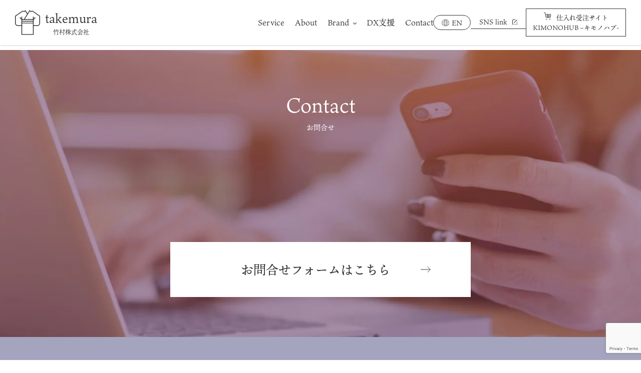

--- FILE ---
content_type: text/html; charset=UTF-8
request_url: https://takemura.ltd/category/news/topic/
body_size: 9775
content:
<!DOCTYPE html>
<html>

<head>
  <script id="_bownow_ts">
    var _bownow_ts = document.createElement('script');
    _bownow_ts.charset = 'utf-8';
    _bownow_ts.src = 'https://contents.bownow.jp/js/UTC_4d31edbca24ac908455f/trace.js';
    document.getElementsByTagName('head')[0].appendChild(_bownow_ts);
  </script>
  <!-- Google Tag Manager -->
  <script>
    (function(w, d, s, l, i) {
      w[l] = w[l] || [];
      w[l].push({
        'gtm.start': new Date().getTime(),
        event: 'gtm.js'
      });
      var f = d.getElementsByTagName(s)[0],
        j = d.createElement(s),
        dl = l != 'dataLayer' ? '&l=' + l : '';
      j.async = true;
      j.src =
        'https://www.googletagmanager.com/gtm.js?id=' + i + dl;
      f.parentNode.insertBefore(j, f);
    })(window, document, 'script', 'dataLayer', 'GTM-WS4VNDPF');
  </script>
  <!-- End Google Tag Manager -->
  <meta charset="UTF-8">
  <meta http-equiv="X-UA-Compatible" content="IE=edge">
  <meta name="format-detection" content="address=no, email=no, telephone=no">
  <meta name="viewport" content="width=device-width, initial-scale=1.0">
  <title>名古屋和装製品　製造・総合卸なら「takemura 竹村株式会社」</title>

  <link rel="icon" type="image/png" href="https://takemura.ltd/wp/wp-content/themes/code_takemura/img/common/logo.svg">
  <link rel="apple-touch-icon" sizes="180x180" href="https://takemura.ltd/wp/wp-content/themes/code_takemura/img/common/logo.svg">
  <link rel="stylesheet" href="https://takemura.ltd/wp/wp-content/themes/code_takemura/css/ress.min.css">
  <link rel="stylesheet" href="https://takemura.ltd/wp/wp-content/themes/code_takemura/css/slick.min.css">
  <link rel="stylesheet" href="https://takemura.ltd/wp/wp-content/themes/code_takemura/css/base.min.css?2025/12.05.18.36.04">
  <link rel="stylesheet" href="https://takemura.ltd/wp/wp-content/themes/code_takemura/css/update.css?2025/12.05.18.36.04">
  <link rel="stylesheet" href="https://takemura.ltd/wp/wp-content/themes/code_takemura/css/dx.min.css?2025/12.05.18.36.04">
  <link rel="stylesheet" href="https://use.fontawesome.com/releases/v5.6.1/css/all.css">
  <script>
    (function(d) {
      var config = {
          kitId: 'fdw4ftt',
          scriptTimeout: 3000,
          async: true
        },
        h = d.documentElement,
        t = setTimeout(function() {
          h.className = h.className.replace(/\bwf-loading\b/g, "") + " wf-inactive";
        }, config.scriptTimeout),
        tk = d.createElement("script"),
        f = false,
        s = d.getElementsByTagName("script")[0],
        a;
      h.className += " wf-loading";
      tk.src = 'https://use.typekit.net/' + config.kitId + '.js';
      tk.async = true;
      tk.onload = tk.onreadystatechange = function() {
        a = this.readyState;
        if (f || a && a != "complete" && a != "loaded") return;
        f = true;
        clearTimeout(t);
        try {
          Typekit.load(config)
        } catch (e) {}
      };
      s.parentNode.insertBefore(tk, s)
    })(document);
  </script>
  <!-- ▼▼▼ google font ▼▼▼ -->
  <link rel="preconnect" href="https://fonts.googleapis.com">
  <link rel="preconnect" href="https://fonts.gstatic.com" crossorigin>
  <link href="https://fonts.googleapis.com/css2?family=Noto+Sans+JP:wght@100..900&display=swap" rel="stylesheet">
  <!-- ▲▲▲ google font ▲▲▲ -->
  
		<!-- All in One SEO 4.9.1.1 - aioseo.com -->
	<meta name="robots" content="max-image-preview:large" />
	<link rel="canonical" href="https://takemura.ltd/category/news/topic/" />
	<link rel="next" href="https://takemura.ltd/category/news/topic/page/2/" />
	<meta name="generator" content="All in One SEO (AIOSEO) 4.9.1.1" />
		<script type="application/ld+json" class="aioseo-schema">
			{"@context":"https:\/\/schema.org","@graph":[{"@type":"BreadcrumbList","@id":"https:\/\/takemura.ltd\/category\/news\/topic\/#breadcrumblist","itemListElement":[{"@type":"ListItem","@id":"https:\/\/takemura.ltd#listItem","position":1,"name":"\u30db\u30fc\u30e0","item":"https:\/\/takemura.ltd","nextItem":{"@type":"ListItem","@id":"https:\/\/takemura.ltd\/category\/news\/#listItem","name":"News"}},{"@type":"ListItem","@id":"https:\/\/takemura.ltd\/category\/news\/#listItem","position":2,"name":"News","item":"https:\/\/takemura.ltd\/category\/news\/","nextItem":{"@type":"ListItem","@id":"https:\/\/takemura.ltd\/category\/news\/topic\/#listItem","name":"topic"},"previousItem":{"@type":"ListItem","@id":"https:\/\/takemura.ltd#listItem","name":"\u30db\u30fc\u30e0"}},{"@type":"ListItem","@id":"https:\/\/takemura.ltd\/category\/news\/topic\/#listItem","position":3,"name":"topic","previousItem":{"@type":"ListItem","@id":"https:\/\/takemura.ltd\/category\/news\/#listItem","name":"News"}}]},{"@type":"CollectionPage","@id":"https:\/\/takemura.ltd\/category\/news\/topic\/#collectionpage","url":"https:\/\/takemura.ltd\/category\/news\/topic\/","name":"topic - \u540d\u53e4\u5c4b\u548c\u88c5\u88fd\u54c1 \u88fd\u9020\u30fb\u7dcf\u5408\u5378\u306a\u3089\u300ctakemura \u7af9\u6751\u682a\u5f0f\u4f1a\u793e\u300d","inLanguage":"ja","isPartOf":{"@id":"https:\/\/takemura.ltd\/#website"},"breadcrumb":{"@id":"https:\/\/takemura.ltd\/category\/news\/topic\/#breadcrumblist"}},{"@type":"Organization","@id":"https:\/\/takemura.ltd\/#organization","name":"\u540d\u53e4\u5c4b\u548c\u88c5\u88fd\u54c1\u3000\u88fd\u9020\u30fb\u7dcf\u5408\u5378\u306a\u3089\u300ctakemura \u7af9\u6751\u682a\u5f0f\u4f1a\u793e\u300d","description":"\u611b\u77e5\u540d\u53e4\u5c4b\u4e38\u306e\u5185\u306e\u3044\u3093\u3067\u306d\u30fb\u30c7\u30cb\u30e0\u7740\u7269\u30fb\u6d74\u8863\u30fb\u548c\u88c5\u5c0f\u7269\u30fb\u548c\u88c5\u96d1\u8ca8\u3067\u30ef\u30f3\u30e9\u30f3\u30af\u4e0a\u306e\u304a\u3057\u3083\u308c\u300ctakemura \u7af9\u6751\u682a\u5f0f\u4f1a\u793e\u300d\u6297\u30a6\u30a4\u30eb\u30b9\u52a0\u5de5\u611f\u67d3\u5bfe\u7b56\u9664\u83cc | \u6c17\u8efd\u306b\u5449\u670d\u3092\u697d\u3057\u307f\u305f\u3044\u65b9\u306b\u3082\u304a\u3059\u3059\u3081\u306e\u5449\u670d\u5c4b\u7af9\u6751 | takemura\u30b3\u30f3\u30bb\u30d7\u30c8\u7d39\u4ecb\u30e0\u30fc\u30d3\u30fc","url":"https:\/\/takemura.ltd\/"},{"@type":"WebSite","@id":"https:\/\/takemura.ltd\/#website","url":"https:\/\/takemura.ltd\/","name":"\u540d\u53e4\u5c4b\u548c\u88c5\u88fd\u54c1\u3000\u88fd\u9020\u30fb\u7dcf\u5408\u5378\u306a\u3089\u300ctakemura \u7af9\u6751\u682a\u5f0f\u4f1a\u793e\u300d","description":"\u611b\u77e5\u540d\u53e4\u5c4b\u4e38\u306e\u5185\u306e\u3044\u3093\u3067\u306d\u30fb\u30c7\u30cb\u30e0\u7740\u7269\u30fb\u6d74\u8863\u30fb\u548c\u88c5\u5c0f\u7269\u30fb\u548c\u88c5\u96d1\u8ca8\u3067\u30ef\u30f3\u30e9\u30f3\u30af\u4e0a\u306e\u304a\u3057\u3083\u308c\u300ctakemura \u7af9\u6751\u682a\u5f0f\u4f1a\u793e\u300d\u6297\u30a6\u30a4\u30eb\u30b9\u52a0\u5de5\u611f\u67d3\u5bfe\u7b56\u9664\u83cc | \u6c17\u8efd\u306b\u5449\u670d\u3092\u697d\u3057\u307f\u305f\u3044\u65b9\u306b\u3082\u304a\u3059\u3059\u3081\u306e\u5449\u670d\u5c4b\u7af9\u6751 | takemura\u30b3\u30f3\u30bb\u30d7\u30c8\u7d39\u4ecb\u30e0\u30fc\u30d3\u30fc","inLanguage":"ja","publisher":{"@id":"https:\/\/takemura.ltd\/#organization"}}]}
		</script>
		<!-- All in One SEO -->

<link rel='dns-prefetch' href='//static.addtoany.com' />
<link rel="alternate" type="application/rss+xml" title="名古屋和装製品　製造・総合卸なら「takemura 竹村株式会社」 &raquo; topic カテゴリーのフィード" href="https://takemura.ltd/category/news/topic/feed/" />
<style id='wp-img-auto-sizes-contain-inline-css' type='text/css'>
img:is([sizes=auto i],[sizes^="auto," i]){contain-intrinsic-size:3000px 1500px}
/*# sourceURL=wp-img-auto-sizes-contain-inline-css */
</style>
<style id='wp-emoji-styles-inline-css' type='text/css'>

	img.wp-smiley, img.emoji {
		display: inline !important;
		border: none !important;
		box-shadow: none !important;
		height: 1em !important;
		width: 1em !important;
		margin: 0 0.07em !important;
		vertical-align: -0.1em !important;
		background: none !important;
		padding: 0 !important;
	}
/*# sourceURL=wp-emoji-styles-inline-css */
</style>
<style id='wp-block-library-inline-css' type='text/css'>
:root{--wp-block-synced-color:#7a00df;--wp-block-synced-color--rgb:122,0,223;--wp-bound-block-color:var(--wp-block-synced-color);--wp-editor-canvas-background:#ddd;--wp-admin-theme-color:#007cba;--wp-admin-theme-color--rgb:0,124,186;--wp-admin-theme-color-darker-10:#006ba1;--wp-admin-theme-color-darker-10--rgb:0,107,160.5;--wp-admin-theme-color-darker-20:#005a87;--wp-admin-theme-color-darker-20--rgb:0,90,135;--wp-admin-border-width-focus:2px}@media (min-resolution:192dpi){:root{--wp-admin-border-width-focus:1.5px}}.wp-element-button{cursor:pointer}:root .has-very-light-gray-background-color{background-color:#eee}:root .has-very-dark-gray-background-color{background-color:#313131}:root .has-very-light-gray-color{color:#eee}:root .has-very-dark-gray-color{color:#313131}:root .has-vivid-green-cyan-to-vivid-cyan-blue-gradient-background{background:linear-gradient(135deg,#00d084,#0693e3)}:root .has-purple-crush-gradient-background{background:linear-gradient(135deg,#34e2e4,#4721fb 50%,#ab1dfe)}:root .has-hazy-dawn-gradient-background{background:linear-gradient(135deg,#faaca8,#dad0ec)}:root .has-subdued-olive-gradient-background{background:linear-gradient(135deg,#fafae1,#67a671)}:root .has-atomic-cream-gradient-background{background:linear-gradient(135deg,#fdd79a,#004a59)}:root .has-nightshade-gradient-background{background:linear-gradient(135deg,#330968,#31cdcf)}:root .has-midnight-gradient-background{background:linear-gradient(135deg,#020381,#2874fc)}:root{--wp--preset--font-size--normal:16px;--wp--preset--font-size--huge:42px}.has-regular-font-size{font-size:1em}.has-larger-font-size{font-size:2.625em}.has-normal-font-size{font-size:var(--wp--preset--font-size--normal)}.has-huge-font-size{font-size:var(--wp--preset--font-size--huge)}.has-text-align-center{text-align:center}.has-text-align-left{text-align:left}.has-text-align-right{text-align:right}.has-fit-text{white-space:nowrap!important}#end-resizable-editor-section{display:none}.aligncenter{clear:both}.items-justified-left{justify-content:flex-start}.items-justified-center{justify-content:center}.items-justified-right{justify-content:flex-end}.items-justified-space-between{justify-content:space-between}.screen-reader-text{border:0;clip-path:inset(50%);height:1px;margin:-1px;overflow:hidden;padding:0;position:absolute;width:1px;word-wrap:normal!important}.screen-reader-text:focus{background-color:#ddd;clip-path:none;color:#444;display:block;font-size:1em;height:auto;left:5px;line-height:normal;padding:15px 23px 14px;text-decoration:none;top:5px;width:auto;z-index:100000}html :where(.has-border-color){border-style:solid}html :where([style*=border-top-color]){border-top-style:solid}html :where([style*=border-right-color]){border-right-style:solid}html :where([style*=border-bottom-color]){border-bottom-style:solid}html :where([style*=border-left-color]){border-left-style:solid}html :where([style*=border-width]){border-style:solid}html :where([style*=border-top-width]){border-top-style:solid}html :where([style*=border-right-width]){border-right-style:solid}html :where([style*=border-bottom-width]){border-bottom-style:solid}html :where([style*=border-left-width]){border-left-style:solid}html :where(img[class*=wp-image-]){height:auto;max-width:100%}:where(figure){margin:0 0 1em}html :where(.is-position-sticky){--wp-admin--admin-bar--position-offset:var(--wp-admin--admin-bar--height,0px)}@media screen and (max-width:600px){html :where(.is-position-sticky){--wp-admin--admin-bar--position-offset:0px}}

/*# sourceURL=wp-block-library-inline-css */
</style><style id='global-styles-inline-css' type='text/css'>
:root{--wp--preset--aspect-ratio--square: 1;--wp--preset--aspect-ratio--4-3: 4/3;--wp--preset--aspect-ratio--3-4: 3/4;--wp--preset--aspect-ratio--3-2: 3/2;--wp--preset--aspect-ratio--2-3: 2/3;--wp--preset--aspect-ratio--16-9: 16/9;--wp--preset--aspect-ratio--9-16: 9/16;--wp--preset--color--black: #000000;--wp--preset--color--cyan-bluish-gray: #abb8c3;--wp--preset--color--white: #ffffff;--wp--preset--color--pale-pink: #f78da7;--wp--preset--color--vivid-red: #cf2e2e;--wp--preset--color--luminous-vivid-orange: #ff6900;--wp--preset--color--luminous-vivid-amber: #fcb900;--wp--preset--color--light-green-cyan: #7bdcb5;--wp--preset--color--vivid-green-cyan: #00d084;--wp--preset--color--pale-cyan-blue: #8ed1fc;--wp--preset--color--vivid-cyan-blue: #0693e3;--wp--preset--color--vivid-purple: #9b51e0;--wp--preset--gradient--vivid-cyan-blue-to-vivid-purple: linear-gradient(135deg,rgb(6,147,227) 0%,rgb(155,81,224) 100%);--wp--preset--gradient--light-green-cyan-to-vivid-green-cyan: linear-gradient(135deg,rgb(122,220,180) 0%,rgb(0,208,130) 100%);--wp--preset--gradient--luminous-vivid-amber-to-luminous-vivid-orange: linear-gradient(135deg,rgb(252,185,0) 0%,rgb(255,105,0) 100%);--wp--preset--gradient--luminous-vivid-orange-to-vivid-red: linear-gradient(135deg,rgb(255,105,0) 0%,rgb(207,46,46) 100%);--wp--preset--gradient--very-light-gray-to-cyan-bluish-gray: linear-gradient(135deg,rgb(238,238,238) 0%,rgb(169,184,195) 100%);--wp--preset--gradient--cool-to-warm-spectrum: linear-gradient(135deg,rgb(74,234,220) 0%,rgb(151,120,209) 20%,rgb(207,42,186) 40%,rgb(238,44,130) 60%,rgb(251,105,98) 80%,rgb(254,248,76) 100%);--wp--preset--gradient--blush-light-purple: linear-gradient(135deg,rgb(255,206,236) 0%,rgb(152,150,240) 100%);--wp--preset--gradient--blush-bordeaux: linear-gradient(135deg,rgb(254,205,165) 0%,rgb(254,45,45) 50%,rgb(107,0,62) 100%);--wp--preset--gradient--luminous-dusk: linear-gradient(135deg,rgb(255,203,112) 0%,rgb(199,81,192) 50%,rgb(65,88,208) 100%);--wp--preset--gradient--pale-ocean: linear-gradient(135deg,rgb(255,245,203) 0%,rgb(182,227,212) 50%,rgb(51,167,181) 100%);--wp--preset--gradient--electric-grass: linear-gradient(135deg,rgb(202,248,128) 0%,rgb(113,206,126) 100%);--wp--preset--gradient--midnight: linear-gradient(135deg,rgb(2,3,129) 0%,rgb(40,116,252) 100%);--wp--preset--font-size--small: 13px;--wp--preset--font-size--medium: 20px;--wp--preset--font-size--large: 36px;--wp--preset--font-size--x-large: 42px;--wp--preset--spacing--20: 0.44rem;--wp--preset--spacing--30: 0.67rem;--wp--preset--spacing--40: 1rem;--wp--preset--spacing--50: 1.5rem;--wp--preset--spacing--60: 2.25rem;--wp--preset--spacing--70: 3.38rem;--wp--preset--spacing--80: 5.06rem;--wp--preset--shadow--natural: 6px 6px 9px rgba(0, 0, 0, 0.2);--wp--preset--shadow--deep: 12px 12px 50px rgba(0, 0, 0, 0.4);--wp--preset--shadow--sharp: 6px 6px 0px rgba(0, 0, 0, 0.2);--wp--preset--shadow--outlined: 6px 6px 0px -3px rgb(255, 255, 255), 6px 6px rgb(0, 0, 0);--wp--preset--shadow--crisp: 6px 6px 0px rgb(0, 0, 0);}:where(.is-layout-flex){gap: 0.5em;}:where(.is-layout-grid){gap: 0.5em;}body .is-layout-flex{display: flex;}.is-layout-flex{flex-wrap: wrap;align-items: center;}.is-layout-flex > :is(*, div){margin: 0;}body .is-layout-grid{display: grid;}.is-layout-grid > :is(*, div){margin: 0;}:where(.wp-block-columns.is-layout-flex){gap: 2em;}:where(.wp-block-columns.is-layout-grid){gap: 2em;}:where(.wp-block-post-template.is-layout-flex){gap: 1.25em;}:where(.wp-block-post-template.is-layout-grid){gap: 1.25em;}.has-black-color{color: var(--wp--preset--color--black) !important;}.has-cyan-bluish-gray-color{color: var(--wp--preset--color--cyan-bluish-gray) !important;}.has-white-color{color: var(--wp--preset--color--white) !important;}.has-pale-pink-color{color: var(--wp--preset--color--pale-pink) !important;}.has-vivid-red-color{color: var(--wp--preset--color--vivid-red) !important;}.has-luminous-vivid-orange-color{color: var(--wp--preset--color--luminous-vivid-orange) !important;}.has-luminous-vivid-amber-color{color: var(--wp--preset--color--luminous-vivid-amber) !important;}.has-light-green-cyan-color{color: var(--wp--preset--color--light-green-cyan) !important;}.has-vivid-green-cyan-color{color: var(--wp--preset--color--vivid-green-cyan) !important;}.has-pale-cyan-blue-color{color: var(--wp--preset--color--pale-cyan-blue) !important;}.has-vivid-cyan-blue-color{color: var(--wp--preset--color--vivid-cyan-blue) !important;}.has-vivid-purple-color{color: var(--wp--preset--color--vivid-purple) !important;}.has-black-background-color{background-color: var(--wp--preset--color--black) !important;}.has-cyan-bluish-gray-background-color{background-color: var(--wp--preset--color--cyan-bluish-gray) !important;}.has-white-background-color{background-color: var(--wp--preset--color--white) !important;}.has-pale-pink-background-color{background-color: var(--wp--preset--color--pale-pink) !important;}.has-vivid-red-background-color{background-color: var(--wp--preset--color--vivid-red) !important;}.has-luminous-vivid-orange-background-color{background-color: var(--wp--preset--color--luminous-vivid-orange) !important;}.has-luminous-vivid-amber-background-color{background-color: var(--wp--preset--color--luminous-vivid-amber) !important;}.has-light-green-cyan-background-color{background-color: var(--wp--preset--color--light-green-cyan) !important;}.has-vivid-green-cyan-background-color{background-color: var(--wp--preset--color--vivid-green-cyan) !important;}.has-pale-cyan-blue-background-color{background-color: var(--wp--preset--color--pale-cyan-blue) !important;}.has-vivid-cyan-blue-background-color{background-color: var(--wp--preset--color--vivid-cyan-blue) !important;}.has-vivid-purple-background-color{background-color: var(--wp--preset--color--vivid-purple) !important;}.has-black-border-color{border-color: var(--wp--preset--color--black) !important;}.has-cyan-bluish-gray-border-color{border-color: var(--wp--preset--color--cyan-bluish-gray) !important;}.has-white-border-color{border-color: var(--wp--preset--color--white) !important;}.has-pale-pink-border-color{border-color: var(--wp--preset--color--pale-pink) !important;}.has-vivid-red-border-color{border-color: var(--wp--preset--color--vivid-red) !important;}.has-luminous-vivid-orange-border-color{border-color: var(--wp--preset--color--luminous-vivid-orange) !important;}.has-luminous-vivid-amber-border-color{border-color: var(--wp--preset--color--luminous-vivid-amber) !important;}.has-light-green-cyan-border-color{border-color: var(--wp--preset--color--light-green-cyan) !important;}.has-vivid-green-cyan-border-color{border-color: var(--wp--preset--color--vivid-green-cyan) !important;}.has-pale-cyan-blue-border-color{border-color: var(--wp--preset--color--pale-cyan-blue) !important;}.has-vivid-cyan-blue-border-color{border-color: var(--wp--preset--color--vivid-cyan-blue) !important;}.has-vivid-purple-border-color{border-color: var(--wp--preset--color--vivid-purple) !important;}.has-vivid-cyan-blue-to-vivid-purple-gradient-background{background: var(--wp--preset--gradient--vivid-cyan-blue-to-vivid-purple) !important;}.has-light-green-cyan-to-vivid-green-cyan-gradient-background{background: var(--wp--preset--gradient--light-green-cyan-to-vivid-green-cyan) !important;}.has-luminous-vivid-amber-to-luminous-vivid-orange-gradient-background{background: var(--wp--preset--gradient--luminous-vivid-amber-to-luminous-vivid-orange) !important;}.has-luminous-vivid-orange-to-vivid-red-gradient-background{background: var(--wp--preset--gradient--luminous-vivid-orange-to-vivid-red) !important;}.has-very-light-gray-to-cyan-bluish-gray-gradient-background{background: var(--wp--preset--gradient--very-light-gray-to-cyan-bluish-gray) !important;}.has-cool-to-warm-spectrum-gradient-background{background: var(--wp--preset--gradient--cool-to-warm-spectrum) !important;}.has-blush-light-purple-gradient-background{background: var(--wp--preset--gradient--blush-light-purple) !important;}.has-blush-bordeaux-gradient-background{background: var(--wp--preset--gradient--blush-bordeaux) !important;}.has-luminous-dusk-gradient-background{background: var(--wp--preset--gradient--luminous-dusk) !important;}.has-pale-ocean-gradient-background{background: var(--wp--preset--gradient--pale-ocean) !important;}.has-electric-grass-gradient-background{background: var(--wp--preset--gradient--electric-grass) !important;}.has-midnight-gradient-background{background: var(--wp--preset--gradient--midnight) !important;}.has-small-font-size{font-size: var(--wp--preset--font-size--small) !important;}.has-medium-font-size{font-size: var(--wp--preset--font-size--medium) !important;}.has-large-font-size{font-size: var(--wp--preset--font-size--large) !important;}.has-x-large-font-size{font-size: var(--wp--preset--font-size--x-large) !important;}
/*# sourceURL=global-styles-inline-css */
</style>

<style id='classic-theme-styles-inline-css' type='text/css'>
/*! This file is auto-generated */
.wp-block-button__link{color:#fff;background-color:#32373c;border-radius:9999px;box-shadow:none;text-decoration:none;padding:calc(.667em + 2px) calc(1.333em + 2px);font-size:1.125em}.wp-block-file__button{background:#32373c;color:#fff;text-decoration:none}
/*# sourceURL=/wp-includes/css/classic-themes.min.css */
</style>
<link rel='stylesheet' id='contact-form-7-css' href='https://takemura.ltd/wp/wp-content/plugins/contact-form-7/includes/css/styles.css?ver=6.1.4' type='text/css' media='all' />
<link rel='stylesheet' id='cf7msm_styles-css' href='https://takemura.ltd/wp/wp-content/plugins/contact-form-7-multi-step-module/resources/cf7msm.css?ver=4.5' type='text/css' media='all' />
<link rel='stylesheet' id='addtoany-css' href='https://takemura.ltd/wp/wp-content/plugins/add-to-any/addtoany.min.css?ver=1.16' type='text/css' media='all' />
<script type="text/javascript" id="addtoany-core-js-before">
/* <![CDATA[ */
window.a2a_config=window.a2a_config||{};a2a_config.callbacks=[];a2a_config.overlays=[];a2a_config.templates={};a2a_localize = {
	Share: "共有",
	Save: "ブックマーク",
	Subscribe: "購読",
	Email: "メール",
	Bookmark: "ブックマーク",
	ShowAll: "すべて表示する",
	ShowLess: "小さく表示する",
	FindServices: "サービスを探す",
	FindAnyServiceToAddTo: "追加するサービスを今すぐ探す",
	PoweredBy: "Powered by",
	ShareViaEmail: "メールでシェアする",
	SubscribeViaEmail: "メールで購読する",
	BookmarkInYourBrowser: "ブラウザにブックマーク",
	BookmarkInstructions: "このページをブックマークするには、 Ctrl+D または \u2318+D を押下。",
	AddToYourFavorites: "お気に入りに追加",
	SendFromWebOrProgram: "任意のメールアドレスまたはメールプログラムから送信",
	EmailProgram: "メールプログラム",
	More: "詳細&#8230;",
	ThanksForSharing: "共有ありがとうございます !",
	ThanksForFollowing: "フォローありがとうございます !"
};


//# sourceURL=addtoany-core-js-before
/* ]]> */
</script>
<script type="text/javascript" defer src="https://static.addtoany.com/menu/page.js" id="addtoany-core-js"></script>
<script type="text/javascript" src="https://takemura.ltd/wp/wp-includes/js/jquery/jquery.min.js?ver=3.7.1" id="jquery-core-js"></script>
<script type="text/javascript" src="https://takemura.ltd/wp/wp-includes/js/jquery/jquery-migrate.min.js?ver=3.4.1" id="jquery-migrate-js"></script>
<script type="text/javascript" defer src="https://takemura.ltd/wp/wp-content/plugins/add-to-any/addtoany.min.js?ver=1.1" id="addtoany-jquery-js"></script>
<link rel="https://api.w.org/" href="https://takemura.ltd/wp-json/" /><link rel="alternate" title="JSON" type="application/json" href="https://takemura.ltd/wp-json/wp/v2/categories/8" /><link rel="EditURI" type="application/rsd+xml" title="RSD" href="https://takemura.ltd/wp/xmlrpc.php?rsd" />
<meta name="generator" content="WordPress 6.9" />
</head>


<body class="">
  <!-- Google Tag Manager (noscript) -->
  <noscript><iframe src="https://www.googletagmanager.com/ns.html?id=GTM-WS4VNDPF"
      height="0" width="0" style="display:none;visibility:hidden"></iframe></noscript>
  <!-- End Google Tag Manager (noscript) -->

  <header>
    <a href="https://takemura.ltd/home" class="logo">
      <img src='https://takemura.ltd/wp/wp-content/themes/code_takemura/img/common/logo.svg' class=''>      <span>takemura<small>竹村株式会社</small></span>
    </a>
    <article class="pc">
      <ul>
        <li><a href="https://takemura.ltd/service">Service</a></li>
        <li><a href="https://takemura.ltd/about">About</a></li>
        <li class="h-nav">Brand
          <div>
            <a href="https://takemura.ltd/wayu-raku">和遊楽</a>
            <br><a href="https://takemura.ltd/denim-kimono">デニム着物</a>
            <br><a href="https://takemura.ltd/reyn-spooner">reyn spooner</a>
          </div>
        </li>
        <li><a href="https://takemura.ltd/dx">DX支援</a></li>
        <li><a href="https://takemura.ltd/contact">Contact</a></li>
      </ul>
      <main>
        <a href="https://takemura.ltd/english" class="english">EN</a>
        <a href="https://lit.link/takemura" target="_blank" class="sns">SNS link</a>
        <p class="store">
          <a href="https://kimonohub.co.jp" target="_blank" rel="noopener">
            <span>仕入れ受注サイト<br>KIMONOHUB –キモノハブ-</span>
          </a>
        </p>
      </main>
    </article>
    <a class="ham sp">MENU</a>
    <article class="tgl sp whitearea">
      <nav>
        <a href="https://takemura.ltd/service">Service</a>
        <a href="https://takemura.ltd/news">News</a>
        <a href="https://takemura.ltd/about">About</a>
        <a href="https://takemura.ltd/wayu-raku">和遊楽<small>- wayu-raku -</small></a>
        <a href="https://takemura.ltd/denim-kimono">デニム着物</a>
        <a href="https://takemura.ltd/reyn-spooner">reyn spooner</a>
        <a href="https://takemura.ltd/dx">DX支援</a>
        <a href="https://takemura.ltd/contact">Contact</a>
      </nav>
      <main>
        <a href="https://takemura.ltd/english" class="english white">ENGLISH</a>
        <a href="https://lit.link/takemura" target="_blank" class="sns white">SNS link</a>
        <a href="https://lin.ee/XC6Vy0g" target="_blank" rel="noopener" class="sns sns-line">竹村株式会社公式LINE</a>
      </main>
      <p class="store">
        <a href="https://kimonohub.co.jp" target="_blank" rel="noopener">
          <span class="white">仕入れ受注サイト<br>KIMONOHUB –キモノハブ-</span>
        </a>
      </p>
    </article>
  </header><section class="contact whitearea">
  <div class="wrap">
    <h2>Contact<small>お問合せ</small></h2>
    <p class="txt fadeup">
      サービスや製品に関するご質問・資料請求は、<br class="sp">以下よりご連絡ください。
      <br><b><a href="tel:052-231-0301">TEL 052-231-0301</a></b>
      <br>営業時間：am9:00 - pm18:00 <br class="sp">休日:土日祝日
    </p>
    <a href="https://takemura.ltd/contact" class="btn">お問合せフォームはこちら</a>
  </div>
</section>

<footer class="whitearea">
  <div class="wrap">
    <article class="left">
      <a href="https://takemura.ltd/home" class="logo">
        <img src='https://takemura.ltd/wp/wp-content/themes/code_takemura/img/common/logo.svg' class='white'>        <br class="pc"><span>takemura<small>竹村株式会社</small></span>
      </a>
      <p class="txt">名古屋市中区丸の内2-13-19<br><a href="tel:052-231-0301">TEL 052-231-0301</a></p>
      <a href="https://takemura.ltd/english" class="english white">EN</a>
    </article>
    <article class="right">
      <main class="pc">
        <a href="https://takemura.ltd/home">Top</a>
        <a href="https://takemura.ltd/about">About</a>
        <a href="https://takemura.ltd/reyn-spooner">reyn spooner</a>
        <a href="https://takemura.ltd/service">Service</a>
        <a href="https://takemura.ltd/wayu-raku">和遊楽</a>
        <a href="https://takemura.ltd/dx">DX支援</a>
        <a href="https://takemura.ltd/news">News</a>
        <a href="https://takemura.ltd/denim-kimono">デニム着物</a>
        <a href="https://takemura.ltd/contact">Contact</a>
      </main>
      <ul>
        <li><a href="https://lit.link/takemura" target="_blank">SNS</a></li>
        <li><a href="https://takemura.ltd/privacy-policy">Privacy Policy</a></li>
        <li><a href="https://takemura.ltd/about#access">Access</a></li>
      </ul>
      <p class="txt">このサイトはreCHAPTHAによって保護されており、<br>Googleのプライバシーポリシーと利用規約が適用されます。<br><br>Copyright©2021 TAKEMURA Inc. <br class="sp">All Rights Reserved.</p>
    </article>
    <a href="#" class="pt"><img src='https://takemura.ltd/wp/wp-content/themes/code_takemura/img/common/pagetop.svg' class=''></a>
  </div>
</footer>

<script type="speculationrules">
{"prefetch":[{"source":"document","where":{"and":[{"href_matches":"/*"},{"not":{"href_matches":["/wp/wp-*.php","/wp/wp-admin/*","/wp/wp-content/uploads/*","/wp/wp-content/*","/wp/wp-content/plugins/*","/wp/wp-content/themes/code_takemura/*","/*\\?(.+)"]}},{"not":{"selector_matches":"a[rel~=\"nofollow\"]"}},{"not":{"selector_matches":".no-prefetch, .no-prefetch a"}}]},"eagerness":"conservative"}]}
</script>
<script type="module"  src="https://takemura.ltd/wp/wp-content/plugins/all-in-one-seo-pack/dist/Lite/assets/table-of-contents.95d0dfce.js?ver=4.9.1.1" id="aioseo/js/src/vue/standalone/blocks/table-of-contents/frontend.js-js"></script>
<script type="text/javascript" src="https://takemura.ltd/wp/wp-includes/js/dist/hooks.min.js?ver=dd5603f07f9220ed27f1" id="wp-hooks-js"></script>
<script type="text/javascript" src="https://takemura.ltd/wp/wp-includes/js/dist/i18n.min.js?ver=c26c3dc7bed366793375" id="wp-i18n-js"></script>
<script type="text/javascript" id="wp-i18n-js-after">
/* <![CDATA[ */
wp.i18n.setLocaleData( { 'text direction\u0004ltr': [ 'ltr' ] } );
//# sourceURL=wp-i18n-js-after
/* ]]> */
</script>
<script type="text/javascript" src="https://takemura.ltd/wp/wp-content/plugins/contact-form-7/includes/swv/js/index.js?ver=6.1.4" id="swv-js"></script>
<script type="text/javascript" id="contact-form-7-js-translations">
/* <![CDATA[ */
( function( domain, translations ) {
	var localeData = translations.locale_data[ domain ] || translations.locale_data.messages;
	localeData[""].domain = domain;
	wp.i18n.setLocaleData( localeData, domain );
} )( "contact-form-7", {"translation-revision-date":"2025-11-30 08:12:23+0000","generator":"GlotPress\/4.0.3","domain":"messages","locale_data":{"messages":{"":{"domain":"messages","plural-forms":"nplurals=1; plural=0;","lang":"ja_JP"},"This contact form is placed in the wrong place.":["\u3053\u306e\u30b3\u30f3\u30bf\u30af\u30c8\u30d5\u30a9\u30fc\u30e0\u306f\u9593\u9055\u3063\u305f\u4f4d\u7f6e\u306b\u7f6e\u304b\u308c\u3066\u3044\u307e\u3059\u3002"],"Error:":["\u30a8\u30e9\u30fc:"]}},"comment":{"reference":"includes\/js\/index.js"}} );
//# sourceURL=contact-form-7-js-translations
/* ]]> */
</script>
<script type="text/javascript" id="contact-form-7-js-before">
/* <![CDATA[ */
var wpcf7 = {
    "api": {
        "root": "https:\/\/takemura.ltd\/wp-json\/",
        "namespace": "contact-form-7\/v1"
    }
};
//# sourceURL=contact-form-7-js-before
/* ]]> */
</script>
<script type="text/javascript" src="https://takemura.ltd/wp/wp-content/plugins/contact-form-7/includes/js/index.js?ver=6.1.4" id="contact-form-7-js"></script>
<script type="text/javascript" id="cf7msm-js-extra">
/* <![CDATA[ */
var cf7msm_posted_data = [];
//# sourceURL=cf7msm-js-extra
/* ]]> */
</script>
<script type="text/javascript" src="https://takemura.ltd/wp/wp-content/plugins/contact-form-7-multi-step-module/resources/cf7msm.min.js?ver=4.5" id="cf7msm-js"></script>
<script type="text/javascript" src="https://www.google.com/recaptcha/api.js?render=6Lc3pJghAAAAAFBVfPxqMSnLl0-7xAKv8ptjRq-H&amp;ver=3.0" id="google-recaptcha-js"></script>
<script type="text/javascript" src="https://takemura.ltd/wp/wp-includes/js/dist/vendor/wp-polyfill.min.js?ver=3.15.0" id="wp-polyfill-js"></script>
<script type="text/javascript" id="wpcf7-recaptcha-js-before">
/* <![CDATA[ */
var wpcf7_recaptcha = {
    "sitekey": "6Lc3pJghAAAAAFBVfPxqMSnLl0-7xAKv8ptjRq-H",
    "actions": {
        "homepage": "homepage",
        "contactform": "contactform"
    }
};
//# sourceURL=wpcf7-recaptcha-js-before
/* ]]> */
</script>
<script type="text/javascript" src="https://takemura.ltd/wp/wp-content/plugins/contact-form-7/modules/recaptcha/index.js?ver=6.1.4" id="wpcf7-recaptcha-js"></script>
<script id="wp-emoji-settings" type="application/json">
{"baseUrl":"https://s.w.org/images/core/emoji/17.0.2/72x72/","ext":".png","svgUrl":"https://s.w.org/images/core/emoji/17.0.2/svg/","svgExt":".svg","source":{"concatemoji":"https://takemura.ltd/wp/wp-includes/js/wp-emoji-release.min.js?ver=6.9"}}
</script>
<script type="module">
/* <![CDATA[ */
/*! This file is auto-generated */
const a=JSON.parse(document.getElementById("wp-emoji-settings").textContent),o=(window._wpemojiSettings=a,"wpEmojiSettingsSupports"),s=["flag","emoji"];function i(e){try{var t={supportTests:e,timestamp:(new Date).valueOf()};sessionStorage.setItem(o,JSON.stringify(t))}catch(e){}}function c(e,t,n){e.clearRect(0,0,e.canvas.width,e.canvas.height),e.fillText(t,0,0);t=new Uint32Array(e.getImageData(0,0,e.canvas.width,e.canvas.height).data);e.clearRect(0,0,e.canvas.width,e.canvas.height),e.fillText(n,0,0);const a=new Uint32Array(e.getImageData(0,0,e.canvas.width,e.canvas.height).data);return t.every((e,t)=>e===a[t])}function p(e,t){e.clearRect(0,0,e.canvas.width,e.canvas.height),e.fillText(t,0,0);var n=e.getImageData(16,16,1,1);for(let e=0;e<n.data.length;e++)if(0!==n.data[e])return!1;return!0}function u(e,t,n,a){switch(t){case"flag":return n(e,"\ud83c\udff3\ufe0f\u200d\u26a7\ufe0f","\ud83c\udff3\ufe0f\u200b\u26a7\ufe0f")?!1:!n(e,"\ud83c\udde8\ud83c\uddf6","\ud83c\udde8\u200b\ud83c\uddf6")&&!n(e,"\ud83c\udff4\udb40\udc67\udb40\udc62\udb40\udc65\udb40\udc6e\udb40\udc67\udb40\udc7f","\ud83c\udff4\u200b\udb40\udc67\u200b\udb40\udc62\u200b\udb40\udc65\u200b\udb40\udc6e\u200b\udb40\udc67\u200b\udb40\udc7f");case"emoji":return!a(e,"\ud83e\u1fac8")}return!1}function f(e,t,n,a){let r;const o=(r="undefined"!=typeof WorkerGlobalScope&&self instanceof WorkerGlobalScope?new OffscreenCanvas(300,150):document.createElement("canvas")).getContext("2d",{willReadFrequently:!0}),s=(o.textBaseline="top",o.font="600 32px Arial",{});return e.forEach(e=>{s[e]=t(o,e,n,a)}),s}function r(e){var t=document.createElement("script");t.src=e,t.defer=!0,document.head.appendChild(t)}a.supports={everything:!0,everythingExceptFlag:!0},new Promise(t=>{let n=function(){try{var e=JSON.parse(sessionStorage.getItem(o));if("object"==typeof e&&"number"==typeof e.timestamp&&(new Date).valueOf()<e.timestamp+604800&&"object"==typeof e.supportTests)return e.supportTests}catch(e){}return null}();if(!n){if("undefined"!=typeof Worker&&"undefined"!=typeof OffscreenCanvas&&"undefined"!=typeof URL&&URL.createObjectURL&&"undefined"!=typeof Blob)try{var e="postMessage("+f.toString()+"("+[JSON.stringify(s),u.toString(),c.toString(),p.toString()].join(",")+"));",a=new Blob([e],{type:"text/javascript"});const r=new Worker(URL.createObjectURL(a),{name:"wpTestEmojiSupports"});return void(r.onmessage=e=>{i(n=e.data),r.terminate(),t(n)})}catch(e){}i(n=f(s,u,c,p))}t(n)}).then(e=>{for(const n in e)a.supports[n]=e[n],a.supports.everything=a.supports.everything&&a.supports[n],"flag"!==n&&(a.supports.everythingExceptFlag=a.supports.everythingExceptFlag&&a.supports[n]);var t;a.supports.everythingExceptFlag=a.supports.everythingExceptFlag&&!a.supports.flag,a.supports.everything||((t=a.source||{}).concatemoji?r(t.concatemoji):t.wpemoji&&t.twemoji&&(r(t.twemoji),r(t.wpemoji)))});
//# sourceURL=https://takemura.ltd/wp/wp-includes/js/wp-emoji-loader.min.js
/* ]]> */
</script>
<script src="https://ajax.googleapis.com/ajax/libs/jquery/3.6.0/jquery.min.js"></script>
<script src="https://takemura.ltd/wp/wp-content/themes/code_takemura/js/slick.min.js"></script>
<script src="https://takemura.ltd/wp/wp-content/themes/code_takemura/js/common.js"></script>
</body>

</html>

--- FILE ---
content_type: text/html; charset=utf-8
request_url: https://www.google.com/recaptcha/api2/anchor?ar=1&k=6Lc3pJghAAAAAFBVfPxqMSnLl0-7xAKv8ptjRq-H&co=aHR0cHM6Ly90YWtlbXVyYS5sdGQ6NDQz&hl=en&v=TkacYOdEJbdB_JjX802TMer9&size=invisible&anchor-ms=20000&execute-ms=15000&cb=b2kgex2o1zy6
body_size: 45380
content:
<!DOCTYPE HTML><html dir="ltr" lang="en"><head><meta http-equiv="Content-Type" content="text/html; charset=UTF-8">
<meta http-equiv="X-UA-Compatible" content="IE=edge">
<title>reCAPTCHA</title>
<style type="text/css">
/* cyrillic-ext */
@font-face {
  font-family: 'Roboto';
  font-style: normal;
  font-weight: 400;
  src: url(//fonts.gstatic.com/s/roboto/v18/KFOmCnqEu92Fr1Mu72xKKTU1Kvnz.woff2) format('woff2');
  unicode-range: U+0460-052F, U+1C80-1C8A, U+20B4, U+2DE0-2DFF, U+A640-A69F, U+FE2E-FE2F;
}
/* cyrillic */
@font-face {
  font-family: 'Roboto';
  font-style: normal;
  font-weight: 400;
  src: url(//fonts.gstatic.com/s/roboto/v18/KFOmCnqEu92Fr1Mu5mxKKTU1Kvnz.woff2) format('woff2');
  unicode-range: U+0301, U+0400-045F, U+0490-0491, U+04B0-04B1, U+2116;
}
/* greek-ext */
@font-face {
  font-family: 'Roboto';
  font-style: normal;
  font-weight: 400;
  src: url(//fonts.gstatic.com/s/roboto/v18/KFOmCnqEu92Fr1Mu7mxKKTU1Kvnz.woff2) format('woff2');
  unicode-range: U+1F00-1FFF;
}
/* greek */
@font-face {
  font-family: 'Roboto';
  font-style: normal;
  font-weight: 400;
  src: url(//fonts.gstatic.com/s/roboto/v18/KFOmCnqEu92Fr1Mu4WxKKTU1Kvnz.woff2) format('woff2');
  unicode-range: U+0370-0377, U+037A-037F, U+0384-038A, U+038C, U+038E-03A1, U+03A3-03FF;
}
/* vietnamese */
@font-face {
  font-family: 'Roboto';
  font-style: normal;
  font-weight: 400;
  src: url(//fonts.gstatic.com/s/roboto/v18/KFOmCnqEu92Fr1Mu7WxKKTU1Kvnz.woff2) format('woff2');
  unicode-range: U+0102-0103, U+0110-0111, U+0128-0129, U+0168-0169, U+01A0-01A1, U+01AF-01B0, U+0300-0301, U+0303-0304, U+0308-0309, U+0323, U+0329, U+1EA0-1EF9, U+20AB;
}
/* latin-ext */
@font-face {
  font-family: 'Roboto';
  font-style: normal;
  font-weight: 400;
  src: url(//fonts.gstatic.com/s/roboto/v18/KFOmCnqEu92Fr1Mu7GxKKTU1Kvnz.woff2) format('woff2');
  unicode-range: U+0100-02BA, U+02BD-02C5, U+02C7-02CC, U+02CE-02D7, U+02DD-02FF, U+0304, U+0308, U+0329, U+1D00-1DBF, U+1E00-1E9F, U+1EF2-1EFF, U+2020, U+20A0-20AB, U+20AD-20C0, U+2113, U+2C60-2C7F, U+A720-A7FF;
}
/* latin */
@font-face {
  font-family: 'Roboto';
  font-style: normal;
  font-weight: 400;
  src: url(//fonts.gstatic.com/s/roboto/v18/KFOmCnqEu92Fr1Mu4mxKKTU1Kg.woff2) format('woff2');
  unicode-range: U+0000-00FF, U+0131, U+0152-0153, U+02BB-02BC, U+02C6, U+02DA, U+02DC, U+0304, U+0308, U+0329, U+2000-206F, U+20AC, U+2122, U+2191, U+2193, U+2212, U+2215, U+FEFF, U+FFFD;
}
/* cyrillic-ext */
@font-face {
  font-family: 'Roboto';
  font-style: normal;
  font-weight: 500;
  src: url(//fonts.gstatic.com/s/roboto/v18/KFOlCnqEu92Fr1MmEU9fCRc4AMP6lbBP.woff2) format('woff2');
  unicode-range: U+0460-052F, U+1C80-1C8A, U+20B4, U+2DE0-2DFF, U+A640-A69F, U+FE2E-FE2F;
}
/* cyrillic */
@font-face {
  font-family: 'Roboto';
  font-style: normal;
  font-weight: 500;
  src: url(//fonts.gstatic.com/s/roboto/v18/KFOlCnqEu92Fr1MmEU9fABc4AMP6lbBP.woff2) format('woff2');
  unicode-range: U+0301, U+0400-045F, U+0490-0491, U+04B0-04B1, U+2116;
}
/* greek-ext */
@font-face {
  font-family: 'Roboto';
  font-style: normal;
  font-weight: 500;
  src: url(//fonts.gstatic.com/s/roboto/v18/KFOlCnqEu92Fr1MmEU9fCBc4AMP6lbBP.woff2) format('woff2');
  unicode-range: U+1F00-1FFF;
}
/* greek */
@font-face {
  font-family: 'Roboto';
  font-style: normal;
  font-weight: 500;
  src: url(//fonts.gstatic.com/s/roboto/v18/KFOlCnqEu92Fr1MmEU9fBxc4AMP6lbBP.woff2) format('woff2');
  unicode-range: U+0370-0377, U+037A-037F, U+0384-038A, U+038C, U+038E-03A1, U+03A3-03FF;
}
/* vietnamese */
@font-face {
  font-family: 'Roboto';
  font-style: normal;
  font-weight: 500;
  src: url(//fonts.gstatic.com/s/roboto/v18/KFOlCnqEu92Fr1MmEU9fCxc4AMP6lbBP.woff2) format('woff2');
  unicode-range: U+0102-0103, U+0110-0111, U+0128-0129, U+0168-0169, U+01A0-01A1, U+01AF-01B0, U+0300-0301, U+0303-0304, U+0308-0309, U+0323, U+0329, U+1EA0-1EF9, U+20AB;
}
/* latin-ext */
@font-face {
  font-family: 'Roboto';
  font-style: normal;
  font-weight: 500;
  src: url(//fonts.gstatic.com/s/roboto/v18/KFOlCnqEu92Fr1MmEU9fChc4AMP6lbBP.woff2) format('woff2');
  unicode-range: U+0100-02BA, U+02BD-02C5, U+02C7-02CC, U+02CE-02D7, U+02DD-02FF, U+0304, U+0308, U+0329, U+1D00-1DBF, U+1E00-1E9F, U+1EF2-1EFF, U+2020, U+20A0-20AB, U+20AD-20C0, U+2113, U+2C60-2C7F, U+A720-A7FF;
}
/* latin */
@font-face {
  font-family: 'Roboto';
  font-style: normal;
  font-weight: 500;
  src: url(//fonts.gstatic.com/s/roboto/v18/KFOlCnqEu92Fr1MmEU9fBBc4AMP6lQ.woff2) format('woff2');
  unicode-range: U+0000-00FF, U+0131, U+0152-0153, U+02BB-02BC, U+02C6, U+02DA, U+02DC, U+0304, U+0308, U+0329, U+2000-206F, U+20AC, U+2122, U+2191, U+2193, U+2212, U+2215, U+FEFF, U+FFFD;
}
/* cyrillic-ext */
@font-face {
  font-family: 'Roboto';
  font-style: normal;
  font-weight: 900;
  src: url(//fonts.gstatic.com/s/roboto/v18/KFOlCnqEu92Fr1MmYUtfCRc4AMP6lbBP.woff2) format('woff2');
  unicode-range: U+0460-052F, U+1C80-1C8A, U+20B4, U+2DE0-2DFF, U+A640-A69F, U+FE2E-FE2F;
}
/* cyrillic */
@font-face {
  font-family: 'Roboto';
  font-style: normal;
  font-weight: 900;
  src: url(//fonts.gstatic.com/s/roboto/v18/KFOlCnqEu92Fr1MmYUtfABc4AMP6lbBP.woff2) format('woff2');
  unicode-range: U+0301, U+0400-045F, U+0490-0491, U+04B0-04B1, U+2116;
}
/* greek-ext */
@font-face {
  font-family: 'Roboto';
  font-style: normal;
  font-weight: 900;
  src: url(//fonts.gstatic.com/s/roboto/v18/KFOlCnqEu92Fr1MmYUtfCBc4AMP6lbBP.woff2) format('woff2');
  unicode-range: U+1F00-1FFF;
}
/* greek */
@font-face {
  font-family: 'Roboto';
  font-style: normal;
  font-weight: 900;
  src: url(//fonts.gstatic.com/s/roboto/v18/KFOlCnqEu92Fr1MmYUtfBxc4AMP6lbBP.woff2) format('woff2');
  unicode-range: U+0370-0377, U+037A-037F, U+0384-038A, U+038C, U+038E-03A1, U+03A3-03FF;
}
/* vietnamese */
@font-face {
  font-family: 'Roboto';
  font-style: normal;
  font-weight: 900;
  src: url(//fonts.gstatic.com/s/roboto/v18/KFOlCnqEu92Fr1MmYUtfCxc4AMP6lbBP.woff2) format('woff2');
  unicode-range: U+0102-0103, U+0110-0111, U+0128-0129, U+0168-0169, U+01A0-01A1, U+01AF-01B0, U+0300-0301, U+0303-0304, U+0308-0309, U+0323, U+0329, U+1EA0-1EF9, U+20AB;
}
/* latin-ext */
@font-face {
  font-family: 'Roboto';
  font-style: normal;
  font-weight: 900;
  src: url(//fonts.gstatic.com/s/roboto/v18/KFOlCnqEu92Fr1MmYUtfChc4AMP6lbBP.woff2) format('woff2');
  unicode-range: U+0100-02BA, U+02BD-02C5, U+02C7-02CC, U+02CE-02D7, U+02DD-02FF, U+0304, U+0308, U+0329, U+1D00-1DBF, U+1E00-1E9F, U+1EF2-1EFF, U+2020, U+20A0-20AB, U+20AD-20C0, U+2113, U+2C60-2C7F, U+A720-A7FF;
}
/* latin */
@font-face {
  font-family: 'Roboto';
  font-style: normal;
  font-weight: 900;
  src: url(//fonts.gstatic.com/s/roboto/v18/KFOlCnqEu92Fr1MmYUtfBBc4AMP6lQ.woff2) format('woff2');
  unicode-range: U+0000-00FF, U+0131, U+0152-0153, U+02BB-02BC, U+02C6, U+02DA, U+02DC, U+0304, U+0308, U+0329, U+2000-206F, U+20AC, U+2122, U+2191, U+2193, U+2212, U+2215, U+FEFF, U+FFFD;
}

</style>
<link rel="stylesheet" type="text/css" href="https://www.gstatic.com/recaptcha/releases/TkacYOdEJbdB_JjX802TMer9/styles__ltr.css">
<script nonce="a5ucjqw1lhvGQLe0vx4wwQ" type="text/javascript">window['__recaptcha_api'] = 'https://www.google.com/recaptcha/api2/';</script>
<script type="text/javascript" src="https://www.gstatic.com/recaptcha/releases/TkacYOdEJbdB_JjX802TMer9/recaptcha__en.js" nonce="a5ucjqw1lhvGQLe0vx4wwQ">
      
    </script></head>
<body><div id="rc-anchor-alert" class="rc-anchor-alert"></div>
<input type="hidden" id="recaptcha-token" value="[base64]">
<script type="text/javascript" nonce="a5ucjqw1lhvGQLe0vx4wwQ">
      recaptcha.anchor.Main.init("[\x22ainput\x22,[\x22bgdata\x22,\x22\x22,\[base64]/[base64]/[base64]/[base64]/[base64]/[base64]/[base64]/[base64]/[base64]/[base64]/[base64]/[base64]/[base64]/[base64]/[base64]\\u003d\\u003d\x22,\[base64]\\u003d\x22,\x22woXDm8Kjw6wLN2ldd1PCkMKCw7sQZ8O2OmnDtsKrZFLCscO5w5h2VsKJEcKGY8KOKsKRwrRPwobCuh4LwoBBw6vDkTVEwrzCvl43wrrDonNqFsOfwpF6w6HDnmnCpl8fwoLCo8O/[base64]/[base64]/[base64]/[base64]/YEMsUcK2wobDsMOyw5kpKCU9woNSXE3CjgTDusOYw5rCvcKzW8KpZhPDlEQXwoorw6dOwpvCgwLDksOhbxLDnVzDrsKcwovDuhbDrm/[base64]/ChXxUQcOhZsOWwpTCocK2woDCm8ORdmLDoMOTb0vDlj0NRzZFwqdZwqEWw4zDnMKHwoXCscKrwrtffg7DmG8yw4XClMKQTD9Hw6l9w4B7w7jCk8KCw4HDm8OLSSpiwqM3woBsRw/CkcKjw54aw7dQwodVXSrDsMKYBQEdJTLCm8KyFMOIwoDDrMOcacK2w5Z+GcKIwpo+woXDvsKoXGtqwqIuwocnw6Ayw4HDk8KAfcKTwqJZfSjClGM1w75MVxUlwqwjw5vDgcOPwoPDpMKDw4wHwoRtCFLDnMKrwofDqTjCrMOLWsK6w5PCs8KRe8K8OMOOdgnDkcK/e0TDiMKfOMObamvCkcORQcO5w7xNd8K4w7/Ch11VwpUEPhICwrTDhlvDv8O/[base64]/wrtXwo7DpMKrUsKVIMOZwqZ3w6rCqMKGYcKrWsKpQ8K9Fl8rwoHCrcKsdgHCo2fDksKdZVkCaQcJAxnCmsO2OcOew7pTEcKgw6IcGX/[base64]/Dhx8KZ05WSyPCvm7DjjIkwoY/[base64]/DtjHClXHDrWnDsl3CkSbCmcKAGMKMGMKaM8K6XQnDkS8aw6zCjG11C3kHcxnDo17DtULCp8K/F0tOwrVBw7B3w5vDp8O9UHcQwrbCi8OjwqPDrMK7wrXDkMO3U3XCsR9JJMK5wpvDkEcjw7Rxcm7CgAtAw5TCscOVQTnCpcKHZ8O+w5bDkT0WFcOkwofCqRxmEcOXwo4qw6xWw7PDtzzDtRsHGcOaw7kKw60iwqwQS8OsTxjCg8Kqw7w7X8KwQsKmeF/[base64]/Dn0AAPsObwrkdw5XDmh9xwrzCu3TDmcO5wrzDmsOhw63CkMK0w5tKY8KpAxfCq8OQOcKtfcKewpJaw4/DglIqwqvDq2VUwpzDjFFGIwbDihDDsMKEwq7CtMKowoZiCHJjwrDCosKVXMK5w6BlwpLCtsOWw5nDvcKbN8Olwr/Ch0k+w5EZXgsdw6siXcO3bjhTwqARwojCmF4Vw7fCrMKhH3QAWjjDlirCssOcw6nCjMKxwpZvAm5iwoXDugPCr8OWRmlWwpvCncOxw5MSK0Yww57Dmn7CrcK/wpV/RMK1H8Kiw6XDhynDkMOJwo0Fw4sGAcO0wpk/TcKIwoTCusK6wpHCrFvDo8KBwphowqBWw5FBccOrw6hYwovCkxJ2CnvDhMO9w7V/aBEDwobDuRbCvsO8w58mw67CtmnDhj06QEjDmFLDp2kHKlrDnhXDjcKXwobCpMOWw4YCYsK+asOMw4zDlT3CklTCgBjDthfDvEnDq8Oyw7N4wqlsw7ZTeyfCiMKdwpbDucK8w6PCg33DgMKFw49DIXU/wpkjw7YOdwHCkMO+w58rw7VeEg/DpcKJSsKRSw0LwoBWLU3CuMKJwo3DsMKcGXHDhVrCrcOyVMOaOMK3w4vDncKxC3oRwrfCusK/[base64]/YcKrw5gLMBwrY8O9OcKIwp5hScO8ZMOwwrR4w6fDnTzDmsOuw77CpULDvsOLJWPCvMOhT8KqRcKkwonDhV4vD8K/[base64]/DtFJ5TT7CjknCvAM3VXoLwo4vw7PCjMObwqsfecKxNWtHPcOMScKrWsK9wqRbwqhLYcO7IkYrwrnCrcOBwrnDljdWH0nDiwBzLMKfNTTCmWXCrnXCtsKDJsOjw4HCk8KIf8OHcB3CkcO+wrtmw4sgW8Oiw4HDhGDCtMK7QCpQwqg5wovCkwDDmnfCpHUrw61JfT/CuMO5w77DgMKNT8K2wprCpz/DjGdRPlnCoBECU2hGwoTCp8OiIsKXw7Yiw5PDn1zCtsObQV/[base64]/w4HDo8K8VHR0SsKtwp1IwpDCh3N5fUfDvE0WF8K+w4fDtcOAwoMccsKlEMKAQMKZw5bCoCloBcKNw5bCtnPCjMOXXAwYwr/DiTYIG8K9ZB7DrMK7w6cKw5FNwqHCgjd1w4LDh8OQw6vDumxMwpHDs8OeAzp7wonCp8KMYcKUwpFOYk5kw5QBwr/DknMfwojChA9pez3DvnPChzzDicKQBsOowoIldCjDlRLDsg/CtgzDplxlwqBgwohww7LCpAvDvz/CkMOab2vCjW7DvMKHA8KefC8FD3zDp0EswoXCksKRw4jCtMOqwpbDhTfCmGzDpnzDpQ/DkcOKeMK9wpEOwpJabW9ZwoXCpE1Dw64PPnhhwpFcP8KjTznCvU0TwrgyQcOiMsKowrBCw6rDrcOWacOvccOdB1xqw7/DkcKgflpGf8KowqErwobCuy7DrHTDoMKdwo5NUjIlXF8VwqZZw6Qmw4RVw54PMCUuPGjCmysgwoZvwqdAw6XCicO/w6LDuQzCg8KaGBTDqh3Dt8K3w51CwqccWzzCrMK3MB99C2RRFTLDrxBtw6fDo8OyFcO2CsKybQwPw6N4wonDu8OrwqZQPcOOwpF8aMOCw4tHw7AOJhM3w7vCpsOXwp7CnMKLVcOqw5g7wrPDgcO6wp9twqwTwrfDt343aEHDlcKbWcKFw45NTsOKbcKfYy/DqsOMMkMCwqfClMOpTcKgF0PDpzzCqMKvZcOkA8KPesOVwokUw5HDpVM0w5BpS8Ocw77DtMO2UCJmw5TCosOHd8KWImZmw4RkXsKEw4pqEMKhb8OkwrIAwrnDtlUDfsOpJsKYaWDDgsOuBsOmw6jCrlM0dFkZBEIOXRQ+w4jCiBRRNcKUw43DicOxwpDDtMOOU8K/wpnDv8OgwoPCry5/LsOxZgXDiMOhw68Pw7/DssORFMKCIz3DsBbCvDEpw7LDl8KCw7FKKUUlO8KHFAzCssK4woTDm3l1V8OvSmbDulRDwqXCtMKVdVrDh21Gw6rCvC7CmSdHGRLCgxMQOg0vacKSw6fDuBDDk8KMeD0ewqhFwpHCoFEcR8OeIFnDp3YTw4/CoAopY8KWwoXClBZMcT3Cg8KcThckfR7CpTpRwr1Ow5UWYUFawr96KcOoUMO8CgRFUwd/w7fCocO3TVHCuz46dHfCpX1aHMKSJcKZwpNiBGE1wpMHw4LDniTCgsKawr9xdWnDnsKnalvCqzgLw6VcOThNKCpYwq/[base64]/[base64]/DrcKIYgNRTmjCkEgKTsOnM8KySGFjcG8WwqhYwqfCjMKbRT9sIsKfwqDCm8O3LMOawpXChsKrPFjDhG1rw5AsIwlww6Bew5fDvcKvJcKlUGMLesKcwrY0XV5xdX/Di8Ogw60Lw5bDgiTDggo+USZjw4JowqzDrMOzwocrw5bDrATCrcKkI8ODw7nCi8O5ZBvDqQPDrcOqwrALXQ0Gw5ojwq5ow7/[base64]/[base64]/[base64]/DtcK6wrfCkEhAd2/CnMKNLsKbwpvCqcO9wog8w4jCjcKSG3HCmsKLQgHChcK9cSHCsyXCvsOWYRrCmhXDpcKUw6NVMcK0QMKuCcKKXB3CuMOycMO6BsOJGMKmwr/DqcKIQhtdw67CvcOlIUDCicOsO8KsfsOQwr4+w5g9U8OIwpbDo8OLYMOuPwjCn1/Ci8OUwrYLwqFxw5Zowp/CrV7Dq07CvjjCtRLDqsO4fcOswozDtsOGwqDDvsOfw5TDn24ZM8O8aVXCrQtsw4LDr0YIw7A/JXzDp0jCrDDCusOPP8OkIMOCQsOUcAINLllowqxtDMOEw4XCmX0zw5MZw43DhcOMOsKaw4IJw7rDnAzDhjcTERnDskrCtzsTw5xMw5N9FUvCgcO6w5bCoMKyw6sCw6vDv8Ofw6dGwrEFcMOnbcOePMKndsOawrjCvcKMw7vDpMKUPm4LNg1Qwr3DtcK0J3/Cp3c0JcOUPsO3w7zCksKUHMOjB8K/wpjDkMKBwqTClcOIfyxaw6VNwr4gNsOUHcOxUsOKwp9/N8K2CXTCo0rDrcKPwrAPDnPCpT7Ds8K1YMOKTMOfEMOiwrlWDsKyXD87WDLDuWXDnMKhw5B+Hn3DvThzXh1lVjMEOMOhw7jClMO5T8OwVEs9F2rCksOuTcOTLcKew70hc8Oywo1dQsO9w4dpDFg8KkZZb2ILFcOdO2nCmXnCgzMew5pzwpfCp8ObNm4twodPZsK/woTCksKYw63Cr8Oiw4nDi8OdLMOYwosWwr3Cg2TDhcKxbcO1eMOtYV3Dn1diwqZPUsKfw7LCu3V6w7grZMKkUgPDl8Kxw5NVwrzCg3QmwrrCu0Rlwp7Drj4pwqo8w6R4EG3ClcO6BcOBw5YgwoHCnsKOw5rCtkDDrcK0OcKBw4/[base64]/DrmgNwpXDlcKfw6JoVcKIw6bCvHUDw5HCg8KRw4Epw5rCrWVqAcOOST/DjsKiO8OOwqAjw4QyFWbDoMKcfQTCo3ltwr0wUMOywrzDvDnDkMKUwppNw47Dqhspw4Ikw5PDoFXDokfDv8Kjw4fCiyHDtsKHwqHCtMKHwq4Kw7DCricSU2huwogVXMKkXsOkEMORw6MmYzPCqCXCqh7DsMKKCRvDqsKnwoTCtiIbwr/Dr8OkAwjCiXtGHcKBZQXCg1M4B0h/A8O4BntpGWnDiRjCtlDDs8KKwqDDv8OCRcKdElfCsMOwb0QJQcK7w6xKRUbDp3kfCsKGw6DCmcOBOMOVw53CqkLDlsK3w708wqzCuhnDkcO6w6J6wpk3woXDvcKfFcKkw6BdwofCj0jDriE7w5HCmVzCkhHDjMOnCsO6UMO7JHBEwrgRwrQgw4zCrwkeUlU/wqpXd8KxHk0XwoTCmmECPmfCn8O+dsOqwpRZwqjCusOrb8Otw6PDsMKWexTDmcKNU8Opw7jDqi91wpM3w5bDk8KwZ1I5wq7DiwAkw5PDr3XChUUHRmnCm8KJw6zClxFOw7DDusKZMwNvw7/DqiIHwpnCk3Ycw5TCt8KPacKfw6Udw5sQAsKoNkrCr8KRf8KpOSTDo0sVPFJpZw3DhEM9Q1zDosKePmgnw7B5wpUzBmkeFMOBwp7ChmPDgsOnXkTDvMKwLGg+wq1kwoZzaMOvZcOQwrc/[base64]/[base64]/w7BuwpLCr0dLOMO8w4LCuDvDjx/DgMKHw5VMwq9lF1Rewo3DtMKnw7HCjiVuw4vDh8K9wqlicHRwwrzDi0XCpz9Pw4DDkEbDrQJGw5bDoR/[base64]/wqvDg8OGSQjCnzggwprDg8OIRMKqJWVhw4XDuyEkBRcJw6lxwpQAM8OeNMK5AhLDvsKpUlvDp8O4LnDDt8OKNWB7OTZIUsKmwp8oCSktwowhDVjCqV0uLSwYU3oXVjnDs8KFwp7ChMOxQcOGBG7Cvg3Dl8K/fcOiw67DjAsoPjkcw4XDvcOiWjXDocKpwppmccOCwr0xwqPCtC7CpcOgZSZjGyY7b8K8bl8ww7jCoynDtnbCqHTCiMKBw5/[base64]/[base64]/DnlPDsE8gwoQowrTCmC4Kw6/Cvj/Csj16w4/DiAoyHcO3w7TCugrDnQRCwpQ9w7DCjMKMw75hL3tUC8OsAsOjDsO/wqAcw4HCjsKpwps4NwYTPcK6KCwLE1A8w4PDlRvCkhtSdTgSw4jCmDR3w6HCkmtqwrXDhCnDm8KmDcKaWXs7wqPCtMK9wpLDk8OJw7HCvcOJwprDvsOcwoPDpnnClTAkw6B8wo/Do3zDpsO2LQ4yZzsAw5YrbVVNwo09IMOIJE1PVWjCrcKsw6TCrsKaw7s1w7F0wr8mW3zDkCXDrcK9CWE8woBDAsOASsKyw7EJcsOhw5c2w7dMXEFpw5N+w4k4XcKFHE3CrBvCtA99wrrDl8KzwpXCosK3w6/Dk1rDqGzChMOeQsK9w7jDhcKUJ8KUwrHCnDZjw7YcH8OQwoxSwpthw5fCssKtMMO3wrpAwrRYXxXDhcKqwr3DmANdwpvDo8KNOMOuwqQFw5zDlF7Du8KHw6bCgsK+ci/[base64]/Cm8OIEsKLwqXCnGQ5wpXCh8OzwqNJJRZnwqzDm8KnPSRtXjvDisO1wrjDtTpHY8K/[base64]/[base64]/DrljClWTDmCPCnMKIwrXClcKFfcO5d0NGw7hpYVBPUcOzRnPCj8KFLsKHwp4aBwvDuBMcHHHDscKNw7IgZMKfZQ9MwqsMwqEUwolOw5DDjEXDoMOzNwpgacODSsOLeMKdfW1Wwr/[base64]/TnhEwqjDg8K1SWvCvsOlwrN3w7pWZsKjKMKPecKswodBSsOhw7Nsw7zDp0RWBzlqD8K8w7xFNcONTjk4M1UrT8K0YMO9wq5Aw4AnwooIXMOyL8OTEcOHfXrCjAFtw4lAw7PCksKeWhdJKsKQwqArMFTDqW3CgRDDtjtICAXCmhwbe8KXKMKrfXXCmcKEwo/CmXfDsMOtw7xiezRLw4Nbw7/CvDNcw6PDn3oQfyfDnMK4ESVuw7RwwpUYw7nCoyJ8w7/DkMKGKSozAEpywqQawrPCoBRuT8O6bn0aw4HDrMKVbcO/AyLCncOVO8OPw4XDhsOATShCQwg2w5zDvjsrwqbClMO1wozCucOYPBjDtngvV0o8wpDDjsKbK25NwoTCu8OXA1g7PcKhODYZwqQTwq4UOsKbw6swwqbCrAHDh8KOGcOuJGASPUMTWcOjw54pb8OUw6VfwqsrOBgTwpXCsTJEwoTCtF/[base64]/wpYfw4NUw7UebcOrNsKZw5XDrcOZwpIZHsKLw55lwpfCpcOkGcOGwqNwwpgwUlNBWTAzw5zDtsOpdcK4woVRwrrDp8OdP8Ovw5DDjmfClSfCpDJlwrB1JMK2wpTCoMKEwp7DrUHCqgAEDsKvRBtcw4HDiMK/e8Oxwpx3w6M3wrLDmX7DkMOmD8OOdgJAwrMcw6YwFFQEwogiw77CjAJpw6Byb8KRwr/CksOmw41ya8O+FwVMwoE3BcKOw43DlQTDqWMgNT5JwqMGwozDqcK6w5bDusKTw6DDosK7esOlwqXDm10cHsKBccK8w71Uw6zDvsOsfGHCtsOfEDHDqcOHbMK0VisEw7nDkV3DjEjCgMKiw7XDk8Ome1Z+fcOnwqRiGhF6wp/CtB43XMOJw7LCmMK2RhbDryI+XkbDgl3DpMKnwozDrDPCoMKSwrTCgk3CjGHDtX8TUcK2B2IjBFDDjDgHfnEewpbCosO6EiptdTzDs8KcwoEsXzMeQA/[base64]/CqCBQMcO7PBnCnhjDtMOXw7HCh0kad1bDl3TDvsO/VcKRw4zDhnnCunDCgFtYw5TClMOvT2DCjS0xPR3DncO/CMKoClTCvT/DjMK2YMKvG8O5wozDu1tsw6rDkMKwDDUfwoPCoBDCqDZiwpdrw7XDoFlxPRvCizvCgA4WJGDChAvDsQjDqgvCnlYtHSgYNFjDtFxbCV1lw7tEV8KaXH0nGVrDsENnwrtOXcO8K8ObX2krYsOBwp/CplludsKMd8OUbsO8w7g3w7pMw4fCgn4mwpprwpfCoCbChcOCTFTCtQA7w7jCpcOYw4Bnw7h/wq1KG8Kmwolnw6rDim3Dv2QlRzlKwrrDicKCS8OwfsOzEMOJw6TCg2rCtGzCrsKZZE0idXnDm01cGMKsDx5hC8KpNcK1dmkDB08mYMKkw54Iwpxyw7nDocKKMMOhwrMBw5/DhWlew7xOfcKXwowYe0Mdw4sSScOMw6RzBMKKwrHCrsORwqAkwqESw51Zb00yDcO9wqEQHMKGwq7DgcKFw4dRP8KRABUTwq4ETMKmw4TCsi8twrLDsWILwppCwrPDsMO8wrHCrsKuw4zCm31Gwr3ChDEDKznCucKKw5sxE01WV2jCi13CoW98wqhLwoTDllsNwrHCqD/DkibClMKgSAjDtXrDrSs7MDfCn8K0RmJxw6DDoHbDphTDp3VGw4XDisO4wofDnhRXw603CcOiKcO2w4XDgsOwDMKWa8OZw5DDmsK3BsK5OMKRW8Kxw5nCoMK4wp4Hw5LDhHwOw6RBw6c/w68owonDnDjDhhnDpMOmwp/CskM5wojDiMOwIW5LwofDm1nCkA/Dv2rDtSpgwrQPw7srw5gDMABGNXJiIMOaCMO3w5gXw6XCg11sbBVxw4LCnMOSH8O1encmwojDs8K1w53DucOvwq8pw7jCl8OHdsKnwrfCoMOiey83w4rClWrCmxzCoAvClS3Cr1PCrXkeU0ErwpIDwr7DgEkgwoXCusO4wpTDh8ORwpU/wowONMOnwp5dCg5ww4QhH8O9w70/w7AWISMAw7YtahDCm8OkInpNwprCpifDv8KdwpXCrcKqwrHDhsO/EMKHXcKnw60rNwBaHSTCjcK1RMOKXcKLBcK3wr/[base64]/Ds8KZXCbCngJbwqoZwpTCpMO5EznDl8KSw61/[base64]/CmsKqB8KPYsK5w59EPEwrwq7CqMKHw5XCv8O5wrYVMwYbH8OFMsKwwqxvLAY5wqkkw6TDkMOawo02w4HDtlRrwrTDshgew6fDj8KUAXDDm8Ktw4BFw7/DlwrCokLDi8Kjw69Bwr/[base64]/KMOjw6tpwpjDkjzDoXpgwovCoMKLXcORK0bCkw1+w7Z0worDrsK3Q2zCl3NXCsO/wp7CqcOrZcO8wrDDuVjDrAs3dMKrbmVRecKKIsKiwo5Yw6IpwqvDgcKXw7jClisQw5LCunpZZsOewrUAUMKqE0ANeMKVw63Dt8KxworCoErCncKwwp7Dtm7DvU/DiBTDisOwCH3DuRrCvSTDnDlRwpVYwo9Iwr7Dths7wqHCumd7w7HDuTLCo2nCgV7DnMKmw50pw4zCs8KLCDTCmW7DgzNVE17DhMOnwqnCo8OARMOew7FiwqTCmiYhw5jCkkFxWsKZw5nCgMKsMMKKwrwTw5/[base64]/[base64]/DpsKewqbDlgLCuTjCkGjCj8KKworCjRnCisOvworDkcKQL30Zw7Mkw71BacOVXw/Di8O8ZSrDqsOLOm7CgTvDn8K/HMOsZVsIwpzCjWU0w6oiwokHwpfCmBDDgsKsNsKNw5pWbBYNMcOLWsO2OEDCrSNPw6k6P3Ntw6HDqsKmYADDvXDDpsK6XFfDssOqNR1WFcOBw4/CngZ1w6DDrMK9wpnCuHEjeMOSQTZAeiEnw61yW1hTecK/w49QNnBLenLDtsKew5vChsKgw6tafEghwpHCsCfCmQTCmMOWwoAlRsO/[base64]/JnQPE3HCjMKsIcKQw4DDlcOdw4zCjAQiN8OXwqrDngwbPsOXw55+LnTCk1phZEs/w5LDl8OuwpHDt2XDnxZuKsKwX1Q/wqLDo11lwq3DsTPCrXEywo/CrS9PIRHDk1tFwqnDoGXCl8KEwqYsU8KVwpRmBB/DoGXDmktAM8Kew74cesKqLDgXAjBXKjzCiG5iFMOlDMORwo0cLU8ow6w8w4jClWRALsOsfMK3YTnDqwd2UMOnwo/ChMOQOsO0w75fw6jCsChLFQgHF8OiYEXDpsOuwokcE8O9w7gXDlZgw5XDp8OuwrHCr8OYEMKhw4sMUMKEwrrDrj3CicK7PsKRw6gsw6HDihglShbClMKrM0luQcOdAzoRERPDpR/CscOfw4TDjg0SMzsOOTzDj8KZZsKtfg4pw4xTLsOowqp1FsO6RMKzwrISMkFXwr7ChMOcGTnDm8Kyw7NUwpfCpcK1w4rCoF/[base64]/DgwXCug1FE8K8RMKjMSPDiGXCiMOCw4nCiMK8w6s4OQDCjzNrw4dsSidWN8KiXhxeNlDDjxZBaRJAFVhQHGJfMVPDlw0NH8KPwrpTwq7Cl8OODsOgw5www7s4X3jCiMKbwrtSHBXCshI0woLDs8K/VcONwoF1FcOUw4nDv8Orw7bDnD7CnMKkw4lTYBrDp8KWZMOEBsKhZjtaOwITADrCvcKGw6DCph7DiMKmwrh1ecK9wp9dHsKQXsOdFcOLIU/DuCfDrMKqMW7DhMK3LX45VsO8dhZeUsOPHCHDucK9w6I4w6jCpcKtwpMzwrQZwq/[base64]/[base64]/[base64]/DvknCpsKFLkPCvnJOwrFtLGbCncKzw6tIw5TCpBQAGh4ZwqsYfcOzO1DCmsOmwqU3XMOaNMKGw5IMwpp9wrpmw4rCuMKAdx/[base64]/MHnCtDDCgMKMw4bCu8KOw6HDrX/[base64]/CncKCwp/DssKzw6DDt8O7w4dRwqLDoinDnloIwrPDiHLChMKXKFwdWAfCo1vDv1okP1t7w4bCsMKpwqvDm8KXDsO+Xx8iwoIkw7low5rCrsKNw7dPSsOkNgtmacOTw5Jsw4Abe1hTw705fsOtw7I9wrjCkMKIw6QZwrzDjMOeOcOuDsOpGMK/w5vCjcKLwpt5M09eUxZEIcOFw4DDk8KWwqbCnsOzw5sRwr80HUwDLizCki8kw45oG8OQw5vCrTjDgMKGfC7ClcKPwpvCj8KNYcO/w7XDqsKrw5HCn03ClUwlwpvCtsO0wrggw70Uw5HCssKgw5wFSsKOHsOda8Kcw6/DhlMKfEApw7PCumQGwqTCnsOgw59aOMOzw7RDw6/[base64]/wrnCl8Oiwo1sw4Bnwo3CpMKDwp/CtsOpMG3DucKPwotEwrV0wqZlw7AfYcKZNcOVw4wRwpIlNhvCpXLCssK5UMOhQQwMwow1PcKJWj3DuSoFd8K/LMKKWsKVRsKpw6bCqcODw4/[base64]/Dr2XDsHgLwrNiwoFAw4FBwrrCuCrCsTfDkyxSw6Aiw4gyw43DpsK/w7/[base64]/[base64]/DmSbChWdAw6kaOTN0wqrDhhPCicK2w4fDvADDj8OMEsOORMK6w5AsWDwZw4E0w6kkQxLCp2/CpwDCjRTCqC7DvcKGbsOswogKwpTDtmjDs8KQwotowoHDqsOaElRkDsOaCcKhwpgEwow8w7wiO2HCkBzDm8KIAF/DvcOEWxZ4w5VnNcKvw4x5w4NWeUoNw4DDihHDoiXDnMOTGcODKT3DmnNMWsKYwqbDsMOGwqLDghtCPhzDiXDClsOAw7PDvT/CoR/[base64]/Do0c7U0TDvcKIwqvDssOjfXzDuMKGw4g3CcKmw6XDncOOw7jCp8K7VsOUwopyw4clwqDDkMKGwrzDpsKbwoPDisKUwrHCm1o9CQTCn8KLGsKxOxRywrJiw6LDh8Kxw4XClCvCmMKMwqvDoSl0MVMFIHPCr23DjcKFw5pqwrdHFMKQwovChcOYw5ojw6R/w7YawqpywpNnC8OcP8KmCMOwXMKcw5sVI8OJVcO3wrjDjijCocONJljClMOEwoBPwpR7WWFodizDrmlvwrLCu8KIWVAywpXCsBXDqw02c8KMRWR6YicwGsK1YVlAY8OANsO1B1nDo8OiNCPDsMKXw4lLIG3DoMK6wrbDoxLDi3PDsCtWw6XCj8O3JMKfe8O/TBjCt8KMa8OZwprDgSTCtz0ZwrrDr8KrwpjCkCnDgVrDgcOCP8KPKENpLsKNw6nDksKDwocZw4TDoMOaWsOlw69ywqwjc3DDl8KxwotjVQ8wwq9YF0XCs3vCjFrCkhdHwqcbcsKrw77DjDoUw7xPc1DCsj/Ct8KdQBNXw7JQUcK/wolvUsK6w44LOQ3Cv0/Dhy99wqvDr8K9w6omwoZoKR/CrsOww57DsS4bwofCiGXDvcOxInV2w4B7C8Oow6kuEsOMa8O2QcO6w6nDosO6wrg1JMOfw6kOVALCuy5QPFvDjFoWOsOeQ8OcICpow51Rw5rCs8OHScOXworDi8OvWMOwacO9WMKgwpXCjG7DuUddRQw5wobCiMK/d8O/[base64]/dMKmJSo9OGE8w7c3w4cswrggwpTCtkLCqcKRw50EwoBWO8OCHSfCuBlowpTCs8OtwojDkSDCgXsdcMKoI8OYJ8OtNcKEAEHDnAoDIhcVemfDm0tZwpTDjsOSaMKRw48jRcOuOcKhNcK9XghIWTZjOS/[base64]/DlsKqwpXCjcKtw78/[base64]/Dn0ZmfMOIw705w4vCssOCd8KMw6XDnsKkw64GGDbCpcKbwpPCvSXCmkkAw4k4wrNww6bDrHzCrsODO8Kdw6xbMsKfasK4wodZBsOAw4Njw6vClsKJw7LCswjCh2l5bMOXw7knLzLCr8KULMKSU8OeSRMlLF3Cl8OjThoLWsOWVMOsw793L1LDpWI1ICFwwol/w4I/[base64]/[base64]/DpMKhBx5lf2DDn8OmwrcHByVJwpfDkW1NasKrw4ABRsKWYkjCmjHCk0TDg04QES/DoMOwwp4SPMOgTGrCocKkM2xewojDmMK+woTDqlrDqHN5w5AwLMKVAMOuXBEdwqPCnl7DtcODMD/[base64]/[base64]/[base64]/DnRojLzo9ZcKawp5/e8KqwrRIwrQ0w7DCqVZXwotQRT3DqsOvb8OyLwzDvilnLWTDk2vCv8OMUMO/MRUWbV7DucO/wpXDsXzCvHwzw7nCjiXCmcOOw7HDj8OhPsOkw6rDkMO7UhY8EMKZw7zDgx56w73Cvx7Dq8KnBQPDjktLClEuw4vDqF7DlcKiw4PDj3h+wqcfw7lPw7cUVknDsTPDosKvwpzDvsOrbMO5RHZNPQXDjMKyQiTCpWpQwpzCjFoRw40nQAd/[base64]/DjMOkBhbDvcKXwofDrQpiwr7Cr8OZKsOpeMO5MyLCgMOia8OsUQsyw6URwpXCnsO7JsOYDsODwoPCgQ7CqQkPw7vDsgDDqQF1wprCgSxTwqILfkg1w4Msw7l8EUfDmjfCucKVw5bCpkPCmsKrNMKvLnBsNMKpDsOFwrTDjVPChcO0FsKRMHjCv8Oqwp/DssKRIQjDnMOgeMOOwpgZwpHCqsKewp/[base64]/Ci8KLAjbCj8Kcw7I9QVHCtUrDrR/[base64]/DsF7DpsOvBsOgOsKYw5/CjlonwrkOwpAaVsKhwpVMwoDDmmrDgcOrDm3CtVgnaMOMVlDDgRAuIUNaGcKFwrDCvMO/w5Z/LHvCocKmVAwQw7IaM0HDgGrDlsKoQMKmcsOSQ8Kmw7HCni/DsHfCmcK/w6Nhw7QmJcO5wojCrwfDnmrDkUzCtWXCkXfCvGrDp34kdl/CugQnak1GMsKuYD7DrcOWwqLCvcKhwrhMw7wcw4/DrGnCoFJzTcKnM0gCZA3DlcKhKTbDscO3wqDDozFSf1rCicKHwphMf8Oawq8EwrwkGcOsbEg6McOawqpoT2RBwqg8dcKywqQqwo5YEsOzcx/DusOEw6EswpPCkMOEEcK9wqtPecKBSUTCpWXCiVzCjldzw5c1XwdIGkHDlgR0O8O0woYfw6fCu8OSwqzCllgGK8OKR8O+BGt8DMKyw5s1wq/Csg9Qwr4Qwp5FwpnCrh5ZPB1PHcKOwpnDjDfCv8OBwp/CgS3Co0zDil5AwqLDgzh7wpjDjzoPVsOyG34LNcK7BMK4BDvDksKcEMOPwrbDj8KdIghwwqROT0lQw71Hw4bCssOWw7rDpg3DsMKyw51WT8OvE0TCg8OSQXp/wrPCklnCvMOpGMKDXGtXAT7CvMOhw7zDmCzClxvDl8OfwrokdcO0wprCiijCoy8OwoJrJsK8wqTDpcKIw4TDvcOqORfCpsOKRBjDozJgFsO8w7ZwcFJeFjYmwpprw70ESUg5wqnDssOiaHHChR8dR8O8MFzDosKcJsO6woYxPljDsMOdW1/[base64]/ecOQcHvDjcKvw5PCoBNjwqjDi8OpMsKAw7UMBcKww7/CniJGH08UwqIfEmbCn3tPw77ClMKqw5pywrbDrMOqw4rDq8OYAjPCkzbCslzDn8KCw7wfbsKgc8O4wqJ3BE/CnDLCo29pwqVVBSDCmMKnw4TDrSktAjhQwqRYwoNdwod4GDjDkRvDolU3w7Umw4VlwpBkw5rDpSjCgcK8w63CoMKjcgFhw6LDmDjCqMKUw7nDrmXDvU8kCkROw6/CrgnDl18LNcOMQ8Ksw61vLMKWw5HDq8KQY8OmFGkjPxw0F8KCc8Kbw7JLC0DDrsOtwqsCVDlbw65xVx7ChTDCik8bw5rDu8KREzPCq34hRcOkJsOyw4bCkC0Uw51vw63CoQB6LMO5wpDDhcOzwrrDrsO/[base64]/Dg8OkwrbCocK/DsOEwojCvQnDuMKOwrdNX8O1eEtNw7/Cj8Ozw6TDmV/DhEwNwqfDmFJGw6Efw7jDgMOmDzPDg8ONw5x/w4TCoC8FBDHCi23Dq8K1w4zCpMK/M8Krw7pqOcOBw63CisOBHhvDkA/CvGZWwpnDv1fCtMKtKgdHO2/CiMOBfsKQVyrCpRLCh8OBwp1awqXCiAHDkjZqw7PDimXCuXLDpsO9VcK3wqDDpUBSCFXDgmU1R8OJJMOgT0ZsITzDslEzN0DDiRcxw6Zswq/CgsOwdcORwrDCg8O7wrrCp2c0A8KARHXCgxM9w4bCqcKTXERUR8KpwrY7w64CLA3DucKodsK/bB3DvB3Cog\\u003d\\u003d\x22],null,[\x22conf\x22,null,\x226Lc3pJghAAAAAFBVfPxqMSnLl0-7xAKv8ptjRq-H\x22,0,null,null,null,0,[21,125,63,73,95,87,41,43,42,83,102,105,109,121],[7668936,704],0,null,null,null,null,0,null,0,null,700,1,null,0,\[base64]/tzcYADoGZWF6dTZkEg4Iiv2INxgAOgVNZklJNBodCAMSGR0Q8JfjNw7/vqUGGcSdCRmIkPMDGevKEBk\\u003d\x22,0,0,null,null,1,null,0,1],\x22https://takemura.ltd:443\x22,null,[3,1,1],null,null,null,1,3600,[\x22https://www.google.com/intl/en/policies/privacy/\x22,\x22https://www.google.com/intl/en/policies/terms/\x22],\x22l6yG5ldfCQ79NDEkh/8DVeQTD8ytA/aT2ySIkZUfaFo\\u003d\x22,1,0,null,1,1764963367806,0,0,[232,47,68,99,170],null,[237],\x22RC-ZROnZwE3kRjMrA\x22,null,null,null,null,null,\x220dAFcWeA6DpfhsoYSQ0SHBhkyU8yzVgZPmsoLU-_2nQEDLcjxO1eXjue5B2tNa10oi3GvV3wLoX_qw_-ptxBhNzhhFKAYqT8ivGA\x22,1765046167848]");
    </script></body></html>

--- FILE ---
content_type: text/css
request_url: https://takemura.ltd/wp/wp-content/themes/code_takemura/css/base.min.css?2025/12.05.18.36.04
body_size: 9969
content:
*,::before,::after{font-size:14px;color:#333;font-family:"游ゴシック Medium","Yu Gothic Medium","YuGothic","Meiryo",sans-serif;font-weight:500;max-width:100%;outline:none;-webkit-transition:all .3s ease;transition:all .3s ease}@media (max-width: 1100px){*,::before,::after{font-size:14px}}a,b,button,i,input,option,select,small,span,strong,textarea,::before,::after{display:inline-block;color:inherit;font:inherit}a,button,input[type="button"],input[type="submit"]{cursor:pointer;text-decoration:none}img,video{display:block}img.wp-post-image,video.wp-post-image{height:auto}li,ol,ul{list-style:none}html{scroll-behavior:smooth}i.fas:before{font-family:'Font Awesome 5 Free' !important}div.slick-track{max-width:none}img.white,.white:before,.white:after{-webkit-filter:brightness(0) invert(1);filter:brightness(0) invert(1)}.whitearea *{color:#FFF;border-color:#FFF !important}section.bg{position:relative}section.bg:before{width:100%;content:'';z-index:-1;background-color:rgba(165,164,191,0.2)}@media (max-width: 1100px) and (min-width: 751px){section.bg:before{width:100%}}@media (max-width: 750px){section.bg:before{width:100%}}.txt,.txt2,.txt3{line-height:1.8}@media (max-width: 1100px){.txt,.txt2,.txt3{line-height:1.6}}div.wrap{width:1030px;padding-right:15px;padding-left:15px;margin-top:0;margin-bottom:0;margin-right:auto;margin-left:auto}@media (max-width: 1100px) and (min-width: 751px){div.wrap{width:630px}}@media (max-width: 750px){div.wrap{width:630px}}@media (max-width: 1100px){div.wrap{padding-right:15px}}@media (max-width: 1100px){div.wrap{padding-left:15px}}@media (max-width: 1100px){div.wrap{margin-top:0}}@media (max-width: 1100px){div.wrap{margin-bottom:0}}strong{font-weight:700}body.on:before{position:absolute;top:0;right:0;width:100vw;height:100vh;content:'';position:fixed;z-index:15;max-width:none;background-color:rgba(51,51,51,0.3)}@media (max-width: 1100px) and (min-width: 751px){body.on:before{width:100vw}}@media (max-width: 750px){body.on:before{width:100vw}}@media (max-width: 1100px){body.on:before{height:100vh}}section.bread{padding-top:25px;padding-bottom:100px}@media (max-width: 1100px){section.bread{padding-top:15px}}@media (max-width: 1100px){section.bread{padding-bottom:50px}}section.bread div.wrap{width:1130px;padding-right:15px;padding-left:15px;margin-top:0;margin-bottom:0;margin-right:auto;margin-left:auto}@media (max-width: 1100px) and (min-width: 751px){section.bread div.wrap{width:630px}}@media (max-width: 750px){section.bread div.wrap{width:630px}}@media (max-width: 1100px){section.bread div.wrap{padding-right:15px}}@media (max-width: 1100px){section.bread div.wrap{padding-left:15px}}@media (max-width: 1100px){section.bread div.wrap{margin-top:0}}@media (max-width: 1100px){section.bread div.wrap{margin-bottom:0}}section.bread div.wrap ul{display:-webkit-box;display:-ms-flexbox;display:flex;-webkit-box-align:center;-ms-flex-align:center;align-items:center;-webkit-box-orient:horizontal;-webkit-box-direction:normal;-ms-flex-direction:row;flex-direction:row;-ms-flex-wrap:wrap;flex-wrap:wrap;-webkit-box-pack:start;-ms-flex-pack:start;justify-content:flex-start}section.bread div.wrap ul li{font-size:12px}@media (max-width: 1100px){section.bread div.wrap ul li{font-size:12px}}section.bread div.wrap ul li:nth-child(2n){width:5px;height:5px;content:'';-webkit-transform:rotate(-45deg);transform:rotate(-45deg);border-right:#333 solid 1px;border-bottom:#333 solid 1px;margin-right:12px;margin-left:10px;margin-top:0}@media (max-width: 1100px) and (min-width: 751px){section.bread div.wrap ul li:nth-child(2n){width:5px}}@media (max-width: 750px){section.bread div.wrap ul li:nth-child(2n){width:5px}}@media (max-width: 1100px){section.bread div.wrap ul li:nth-child(2n){height:5px}}@media (max-width: 1100px){section.bread div.wrap ul li:nth-child(2n){margin-right:8px}}@media (max-width: 1100px){section.bread div.wrap ul li:nth-child(2n){margin-left:5px}}@media (max-width: 1100px){section.bread div.wrap ul li:nth-child(2n){margin-top:1px}}section.sv{display:-webkit-box;display:-ms-flexbox;display:flex;-webkit-box-align:center;-ms-flex-align:center;align-items:center;-webkit-box-orient:horizontal;-webkit-box-direction:normal;-ms-flex-direction:row;flex-direction:row;-ms-flex-wrap:wrap;flex-wrap:wrap;-webkit-box-pack:center;-ms-flex-pack:center;justify-content:center;height:300px;margin-top:90px}@media (max-width: 1100px){section.sv{height:160px}}@media (max-width: 1100px){section.sv{margin-top:80px}}ul.loop{display:-webkit-box;display:-ms-flexbox;display:flex;-webkit-box-align:stretch;-ms-flex-align:stretch;align-items:stretch;-webkit-box-orient:horizontal;-webkit-box-direction:normal;-ms-flex-direction:row;flex-direction:row;-ms-flex-wrap:wrap;flex-wrap:wrap;-webkit-box-pack:start;-ms-flex-pack:start;justify-content:flex-start}ul.loop li{width:calc((100% - 70px) / 3);margin-right:35px;margin-bottom:70px}@media (max-width: 1100px) and (min-width: 751px){ul.loop li{width:calc((100% - 10px) / 2)}}@media (max-width: 750px){ul.loop li{width:calc((100% - 10px) / 2)}}@media (max-width: 1100px){ul.loop li{margin-right:10px}}@media (max-width: 1100px){ul.loop li{margin-bottom:30px}}@media (min-width: 1101px){ul.loop li:nth-child(3n){margin-right:0}}@media (min-width: 1101px) and (max-width: 1100px){ul.loop li:nth-child(3n){margin-right:0}}@media (max-width: 1100px){ul.loop li:nth-child(2n){margin-right:0}}@media (max-width: 1100px) and (max-width: 1100px){ul.loop li:nth-child(2n){margin-right:0}}ul.loop li main.top{display:-webkit-box;display:-ms-flexbox;display:flex;-webkit-box-align:stretch;-ms-flex-align:stretch;align-items:stretch;-webkit-box-orient:horizontal;-webkit-box-direction:normal;-ms-flex-direction:row;flex-direction:row;-ms-flex-wrap:wrap;flex-wrap:wrap;-webkit-box-pack:justify;-ms-flex-pack:justify;justify-content:space-between}ul.loop li main.top span{font-size:14px;font-family:"ten-mincho-text",serif;font-weight:400 !important;width:30px;-webkit-writing-mode:vertical-lr;-ms-writing-mode:tb-lr;writing-mode:vertical-lr}@media (max-width: 1100px){ul.loop li main.top span{font-size:12px}}@media (max-width: 1100px) and (min-width: 751px){ul.loop li main.top span{width:15px}}@media (max-width: 750px){ul.loop li main.top span{width:15px}}ul.loop li main.top div{display:-webkit-box;display:-ms-flexbox;display:flex;-webkit-box-align:center;-ms-flex-align:center;align-items:center;-webkit-box-orient:horizontal;-webkit-box-direction:normal;-ms-flex-direction:row;flex-direction:row;-ms-flex-wrap:wrap;flex-wrap:wrap;-webkit-box-pack:center;-ms-flex-pack:center;justify-content:center;height:165px;overflow:hidden}@media (max-width: 1100px){ul.loop li main.top div{height:90px}}ul.loop li main.top div:not(.blog){width:calc(100% - 40px)}@media (max-width: 1100px) and (min-width: 751px){ul.loop li main.top div:not(.blog){width:calc(100% - 20px)}}@media (max-width: 750px){ul.loop li main.top div:not(.blog){width:calc(100% - 20px)}}ul.loop li main.top div img{width:auto;height:100%}@media (max-width: 1100px) and (min-width: 751px){ul.loop li main.top div img{width:100%}}@media (max-width: 750px){ul.loop li main.top div img{width:100%}}@media (max-width: 1100px){ul.loop li main.top div img{height:auto}}ul.loop li main.bottom span{font-size:14px;font-family:"ten-mincho-text",serif;font-weight:400 !important;padding-top:20px;padding-bottom:5px;color:#AAA}@media (max-width: 1100px){ul.loop li main.bottom span{font-size:14px}}@media (max-width: 1100px){ul.loop li main.bottom span{padding-top:10px}}@media (max-width: 1100px){ul.loop li main.bottom span{padding-bottom:0}}h1{font-size:50px;font-family:"ten-mincho-text",serif;font-weight:400 !important;text-align:center}@media (max-width: 1100px){h1{font-size:32px}}h1 small{font-size:18px;font-family:"ten-mincho-text",serif;font-weight:400 !important;display:block}@media (max-width: 1100px){h1 small{font-size:16px}}h2,h3.type2{font-size:40px;font-family:"ten-mincho-text",serif;font-weight:400 !important;padding-bottom:50px;text-align:center}@media (max-width: 1100px){h2,h3.type2{font-size:28px}}@media (max-width: 1100px){h2,h3.type2{padding-bottom:30px}}h2 small,h3.type2 small{font-size:14px;font-family:"ten-mincho-text",serif;font-weight:400 !important;padding-top:5px;display:block;color:#A17E9C}@media (max-width: 1100px){h2 small,h3.type2 small{font-size:14px}}@media (max-width: 1100px){h2 small,h3.type2 small{padding-top:5px}}h3{font-size:25px;font-family:"ten-mincho-text",serif;font-weight:400 !important}@media (max-width: 1100px){h3{font-size:20px}}a.arrow,span.arrow{display:-webkit-box;display:-ms-flexbox;display:flex;-webkit-box-align:center;-ms-flex-align:center;align-items:center;-webkit-box-orient:horizontal;-webkit-box-direction:normal;-ms-flex-direction:row;flex-direction:row;-ms-flex-wrap:wrap;flex-wrap:wrap;-webkit-box-pack:start;-ms-flex-pack:start;justify-content:flex-start;font-size:16px;font-family:"ten-mincho-text",serif;font-weight:400 !important}@media (max-width: 1100px){a.arrow,span.arrow{font-size:16px}}a.arrow.left:before,a.arrow.right:after,a.arrow.bottom:after,span.arrow.left:before,span.arrow.right:after,span.arrow.bottom:after{display:-webkit-box;display:-ms-flexbox;display:flex;-webkit-box-align:center;-ms-flex-align:center;align-items:center;-webkit-box-orient:horizontal;-webkit-box-direction:normal;-ms-flex-direction:row;flex-direction:row;-ms-flex-wrap:wrap;flex-wrap:wrap;-webkit-box-pack:center;-ms-flex-pack:center;justify-content:center;width:45px;height:45px;margin-left:30px;border-radius:50%;content:url(../img/common/arrow.svg);border:#333 solid 1px}@media (max-width: 1100px) and (min-width: 751px){a.arrow.left:before,a.arrow.right:after,a.arrow.bottom:after,span.arrow.left:before,span.arrow.right:after,span.arrow.bottom:after{width:40px}}@media (max-width: 750px){a.arrow.left:before,a.arrow.right:after,a.arrow.bottom:after,span.arrow.left:before,span.arrow.right:after,span.arrow.bottom:after{width:40px}}@media (max-width: 1100px){a.arrow.left:before,a.arrow.right:after,a.arrow.bottom:after,span.arrow.left:before,span.arrow.right:after,span.arrow.bottom:after{height:40px}}@media (max-width: 1100px){a.arrow.left:before,a.arrow.right:after,a.arrow.bottom:after,span.arrow.left:before,span.arrow.right:after,span.arrow.bottom:after{margin-left:15px}}@media (max-width: 1100px){a.arrow.left:before,a.arrow.right:after,a.arrow.bottom:after,span.arrow.left:before,span.arrow.right:after,span.arrow.bottom:after{border-radius:50%}}a.arrow.left:before,span.arrow.left:before{margin-right:30px;margin-left:0;-webkit-transform:rotate(180deg);transform:rotate(180deg)}@media (max-width: 1100px){a.arrow.left:before,span.arrow.left:before{margin-right:15px}}@media (max-width: 1100px){a.arrow.left:before,span.arrow.left:before{margin-left:0}}a.arrow.bottom,span.arrow.bottom{display:-webkit-box;display:-ms-flexbox;display:flex;-webkit-box-align:center;-ms-flex-align:center;align-items:center;-webkit-box-orient:horizontal;-webkit-box-direction:normal;-ms-flex-direction:row;flex-direction:row;-ms-flex-wrap:wrap;flex-wrap:wrap;-webkit-box-pack:center;-ms-flex-pack:center;justify-content:center}a.arrow.bottom:after,span.arrow.bottom:after{-webkit-transform:rotate(90deg);transform:rotate(90deg)}@media (min-width: 1101px){a.arrow:hover.left:before,a.arrow:hover.right:after,a.arrow:hover.bottom:after,span.arrow:hover.left:before,span.arrow:hover.right:after,span.arrow:hover.bottom:after{padding-left:10px}}@media (min-width: 1101px) and (max-width: 1100px){a.arrow:hover.left:before,a.arrow:hover.right:after,a.arrow:hover.bottom:after,span.arrow:hover.left:before,span.arrow:hover.right:after,span.arrow:hover.bottom:after{padding-left:10px}}a.english{font-size:14px;font-family:"ten-mincho-text",serif;font-weight:400 !important;width:75px;height:30px;line-height:30px;height:30px;border-radius:15px;text-align:center;border:#333 solid 1px}@media (max-width: 1100px){a.english{font-size:12px}}@media (max-width: 1100px) and (min-width: 751px){a.english{width:140px}}@media (max-width: 750px){a.english{width:140px}}@media (max-width: 1100px){a.english{height:30px}}@media (max-width: 1100px){a.english{line-height:30px}}@media (max-width: 1100px){a.english{height:30px}}@media (max-width: 1100px){a.english{border-radius:15px}}a.english:before{-webkit-transform:translateY(2px);transform:translateY(2px);margin-right:5px;content:url(../img/common/english.svg)}@media (max-width: 1100px){a.english:before{-webkit-transform:translateY(2px);transform:translateY(2px)}}@media (max-width: 1100px){a.english:before{margin-right:10px}}a.sns{display:-webkit-box;display:-ms-flexbox;display:flex;-webkit-box-align:center;-ms-flex-align:center;align-items:center;-webkit-box-orient:horizontal;-webkit-box-direction:normal;-ms-flex-direction:row;flex-direction:row;-ms-flex-wrap:wrap;flex-wrap:wrap;-webkit-box-pack:center;-ms-flex-pack:center;justify-content:center;font-size:14px;font-family:"ten-mincho-text",serif;font-weight:400 !important;width:110px;padding-bottom:3px;border-bottom:#333 solid 1px}@media (max-width: 1100px){a.sns{font-size:14px}}@media (max-width: 1100px) and (min-width: 751px){a.sns{width:140px}}@media (max-width: 750px){a.sns{width:140px}}@media (max-width: 1100px){a.sns{padding-bottom:0}}a.sns:after{margin-left:10px;content:url(../img/common/link.svg)}@media (max-width: 1100px){a.sns:after{margin-left:10px}}p.store{font-size:14px;font-family:"ten-mincho-text",serif;font-weight:400 !important}@media (max-width: 1100px){p.store{font-size:14px}}p.store span{display:-webkit-box;display:-ms-flexbox;display:flex;-webkit-box-align:center;-ms-flex-align:center;align-items:center;-webkit-box-orient:horizontal;-webkit-box-direction:normal;-ms-flex-direction:row;flex-direction:row;-ms-flex-wrap:wrap;flex-wrap:wrap;-webkit-box-pack:center;-ms-flex-pack:center;justify-content:center;width:185px;height:60px;cursor:pointer;border:#333 solid 1px}@media (max-width: 1100px) and (min-width: 751px){p.store span{width:100%}}@media (max-width: 750px){p.store span{width:100%}}@media (max-width: 1100px){p.store span{height:50px}}p.store span:before{margin-right:10px;content:url(../img/common/store.svg)}@media (max-width: 1100px){p.store span:before{margin-right:10px}}p.store a{font-size:14px;font-family:"ten-mincho-text",serif;font-weight:400 !important;width:185px;height:40px;display:none;color:#333;background-color:#FFF;border:#333 solid 1px}@media (max-width: 1100px){p.store a{font-size:14px}}@media (max-width: 1100px) and (min-width: 751px){p.store a{width:100%}}@media (max-width: 750px){p.store a{width:100%}}@media (max-width: 1100px){p.store a{height:40px}}p.store.on span{color:#FFF;background-color:#333}p.store.on span:before{-webkit-filter:brightness(0) invert(1);filter:brightness(0) invert(1)}p.store.on a{display:-webkit-box;display:-ms-flexbox;display:flex;-webkit-box-align:center;-ms-flex-align:center;align-items:center;-webkit-box-orient:horizontal;-webkit-box-direction:normal;-ms-flex-direction:row;flex-direction:row;-ms-flex-wrap:wrap;flex-wrap:wrap;-webkit-box-pack:center;-ms-flex-pack:center;justify-content:center}.fadeup{-webkit-transform:translateY(50px);transform:translateY(50px);opacity:0;-webkit-transition:all .3s, opacity 2s, -webkit-transform 2s;transition:all .3s, opacity 2s, -webkit-transform 2s;transition:all .3s, transform 2s, opacity 2s;transition:all .3s, transform 2s, opacity 2s, -webkit-transform 2s}@media (max-width: 1100px){.fadeup{-webkit-transform:translateY(30px);transform:translateY(30px)}}.fadeup.on{-webkit-transform:translateY(0);transform:translateY(0);opacity:1}@media (max-width: 1100px){.fadeup.on{-webkit-transform:translateY(0);transform:translateY(0)}}header{display:-webkit-box;display:-ms-flexbox;display:flex;-webkit-box-align:center;-ms-flex-align:center;align-items:center;-webkit-box-orient:horizontal;-webkit-box-direction:normal;-ms-flex-direction:row;flex-direction:row;-ms-flex-wrap:wrap;flex-wrap:wrap;-webkit-box-pack:justify;-ms-flex-pack:justify;justify-content:space-between;position:absolute;top:0;right:0;width:100%;height:90px;padding-right:40px;padding-left:40px;position:fixed;z-index:10;background-color:#FFF;-webkit-box-shadow:1px 1px 3px rgba(51,51,51,0.2);box-shadow:1px 1px 3px rgba(51,51,51,0.2)}@media (max-width: 1100px) and (min-width: 751px){header{width:100%}}@media (max-width: 750px){header{width:100%}}@media (max-width: 1100px){header{height:80px}}@media (max-width: 1100px){header{padding-right:20px}}@media (max-width: 1100px){header{padding-left:20px}}header a.logo{display:-webkit-box;display:-ms-flexbox;display:flex;-webkit-box-align:center;-ms-flex-align:center;align-items:center;-webkit-box-orient:horizontal;-webkit-box-direction:normal;-ms-flex-direction:row;flex-direction:row;-ms-flex-wrap:wrap;flex-wrap:wrap;-webkit-box-pack:justify;-ms-flex-pack:justify;justify-content:space-between}header a.logo img{width:50px;margin-right:10px}@media (max-width: 1100px) and (min-width: 751px){header a.logo img{width:40px}}@media (max-width: 750px){header a.logo img{width:40px}}@media (max-width: 1100px){header a.logo img{margin-right:10px}}header a.logo span{font-size:25px;font-family:"ten-mincho-text",serif;font-weight:400 !important;text-align:center}@media (max-width: 1100px){header a.logo span{font-size:20px}}header a.logo span small{font-size:12px;font-family:"ten-mincho-text",serif;font-weight:400 !important;display:block}@media (max-width: 1100px){header a.logo span small{font-size:11px}}header article.pc{display:-webkit-box;display:-ms-flexbox;display:flex;-webkit-box-align:stretch;-ms-flex-align:stretch;align-items:stretch;-webkit-box-orient:horizontal;-webkit-box-direction:normal;-ms-flex-direction:row;flex-direction:row;-ms-flex-wrap:wrap;flex-wrap:wrap;-webkit-box-pack:justify;-ms-flex-pack:justify;justify-content:space-between;width:840px}@media (max-width: 1100px) and (min-width: 751px){header article.pc{width:840px}}@media (max-width: 750px){header article.pc{width:840px}}header article.pc ul{display:-webkit-box;display:-ms-flexbox;display:flex;-webkit-box-align:stretch;-ms-flex-align:stretch;align-items:stretch;-webkit-box-orient:horizontal;-webkit-box-direction:normal;-ms-flex-direction:row;flex-direction:row;-ms-flex-wrap:wrap;flex-wrap:wrap;-webkit-box-pack:justify;-ms-flex-pack:justify;justify-content:space-between;width:350px}@media (max-width: 1100px) and (min-width: 751px){header article.pc ul{width:350px}}@media (max-width: 750px){header article.pc ul{width:350px}}header article.pc ul a{position:relative}header article.pc ul a:before{position:absolute;top:auto;right:auto;bottom:35px;left:0;width:0;height:1px;content:'';background-color:#333}@media (max-width: 1100px) and (min-width: 751px){header article.pc ul a:before{width:0}}@media (max-width: 750px){header article.pc ul a:before{width:0}}@media (max-width: 1100px){header article.pc ul a:before{height:0}}@media (min-width: 1101px){header article.pc ul a:hover:before{width:100%}}@media (min-width: 1101px) and (max-width: 1100px) and (min-width: 751px){header article.pc ul a:hover:before{width:100%}}@media (min-width: 1101px) and (max-width: 750px){header article.pc ul a:hover:before{width:100%}}header article.pc ul li{font-size:16px;font-family:"ten-mincho-text",serif;font-weight:400 !important;line-height:90px;cursor:pointer}@media (max-width: 1100px){header article.pc ul li{font-size:16px}}@media (max-width: 1100px){header article.pc ul li{line-height:90px}}header article.pc ul li.h-nav{position:relative}header article.pc ul li.h-nav:after{width:5px;height:5px;content:'';-webkit-transform:rotate(45deg);transform:rotate(45deg);border-right:#333 solid 1px;border-bottom:#333 solid 1px;margin-bottom:3px;margin-left:5px}@media (max-width: 1100px) and (min-width: 751px){header article.pc ul li.h-nav:after{width:5px}}@media (max-width: 750px){header article.pc ul li.h-nav:after{width:5px}}@media (max-width: 1100px){header article.pc ul li.h-nav:after{height:5px}}@media (max-width: 1100px){header article.pc ul li.h-nav:after{margin-bottom:3px}}@media (max-width: 1100px){header article.pc ul li.h-nav:after{margin-left:5px}}header article.pc ul li.h-nav div{position:absolute;top:50%;right:50%;-webkit-transform:translate(50%, -50%);transform:translate(50%, -50%);position:absolute;top:90px;-webkit-transform:translateX(50%);transform:translateX(50%);line-height:normal;width:180px;display:none;text-align:center;max-width:none;background-color:#FFF}@media (max-width: 1100px){header article.pc ul li.h-nav div{top:90px}}@media (max-width: 1100px){header article.pc ul li.h-nav div{line-height:normal}}@media (max-width: 1100px) and (min-width: 751px){header article.pc ul li.h-nav div{width:180px}}@media (max-width: 750px){header article.pc ul li.h-nav div{width:180px}}header article.pc ul li.h-nav div a{font-size:14px;font-family:"ten-mincho-text",serif;font-weight:400 !important;margin-top:16px;margin-bottom:16px;display:inline-block}@media (max-width: 1100px){header article.pc ul li.h-nav div a{font-size:14px}}@media (max-width: 1100px){header article.pc ul li.h-nav div a{margin-top:16px}}@media (max-width: 1100px){header article.pc ul li.h-nav div a{margin-bottom:16px}}header article.pc ul li.h-nav div a:before{position:absolute;bottom:0}@media (max-width: 1100px){header article.pc ul li.h-nav div a:before{bottom:0}}header article.pc ul li.h-nav.on:after{width:5px;height:5px;content:'';-webkit-transform:rotate(225deg);transform:rotate(225deg);border-right:#333 solid 1px;border-bottom:#333 solid 1px}@media (max-width: 1100px) and (min-width: 751px){header article.pc ul li.h-nav.on:after{width:5px}}@media (max-width: 750px){header article.pc ul li.h-nav.on:after{width:5px}}@media (max-width: 1100px){header article.pc ul li.h-nav.on:after{height:5px}}header article.pc ul li.h-nav.on div{display:block}header article.pc main{display:-webkit-box;display:-ms-flexbox;display:flex;-webkit-box-align:center;-ms-flex-align:center;align-items:center;-webkit-box-orient:horizontal;-webkit-box-direction:normal;-ms-flex-direction:row;flex-direction:row;-ms-flex-wrap:wrap;flex-wrap:wrap;-webkit-box-pack:justify;-ms-flex-pack:justify;justify-content:space-between;width:430px}@media (max-width: 1100px) and (min-width: 751px){header article.pc main{width:430px}}@media (max-width: 750px){header article.pc main{width:430px}}header article.pc main p.store{position:relative}header article.pc main p.store a:first-of-type{position:absolute;top:60px}@media (max-width: 1100px){header article.pc main p.store a:first-of-type{top:60px}}header article.pc main p.store a:last-of-type{position:absolute;top:100px}@media (max-width: 1100px){header article.pc main p.store a:last-of-type{top:100px}}header a.ham{font-size:10px;font-family:"ten-mincho-text",serif;font-weight:400 !important;padding-top:15px;position:relative;z-index:1}@media (max-width: 1100px){header a.ham{font-size:10px}}@media (max-width: 1100px){header a.ham{padding-top:15px}}header a.ham:before,header a.ham:after{position:absolute;top:0;right:0;width:0;height:0;content:'';background-color:#333}@media (max-width: 1100px) and (min-width: 751px){header a.ham:before,header a.ham:after{width:35px}}@media (max-width: 750px){header a.ham:before,header a.ham:after{width:35px}}@media (max-width: 1100px){header a.ham:before,header a.ham:after{height:1px}}header a.ham:not(.on):after{position:absolute;top:8px;width:25px}@media (max-width: 1100px){header a.ham:not(.on):after{top:8px}}@media (max-width: 1100px) and (min-width: 751px){header a.ham:not(.on):after{width:25px}}@media (max-width: 750px){header a.ham:not(.on):after{width:25px}}header a.ham.on{color:#FFF}header a.ham.on:before,header a.ham.on:after{background-color:#FFF}header a.ham.on:before{-webkit-transform:rotate(210deg);transform:rotate(210deg)}header a.ham.on:after{-webkit-transform:rotate(-210deg);transform:rotate(-210deg)}header article.sp{position:absolute;top:0;right:0;width:0;height:0;padding-right:0;padding-left:0;padding-top:0;padding-bottom:0;position:fixed;background-color:#A5A4BF;-webkit-box-shadow:1px 1px 3px rgba(51,51,51,0.2);box-shadow:1px 1px 3px rgba(51,51,51,0.2);opacity:0;overflow-y:auto;pointer-events:none;-webkit-transition:opacity .8s;transition:opacity .8s}@media (max-width: 1100px) and (min-width: 751px){header article.sp{width:600px}}@media (max-width: 750px){header article.sp{width:600px}}@media (max-width: 1100px){header article.sp{height:100vh}}@media (max-width: 1100px){header article.sp{padding-right:40px}}@media (max-width: 1100px){header article.sp{padding-left:40px}}@media (max-width: 1100px){header article.sp{padding-top:90px}}@media (max-width: 1100px){header article.sp{padding-bottom:90px}}header article.sp.on{opacity:1;overflow-y:auto;pointer-events:auto}header article.sp nav a{font-size:14px;font-family:"ten-mincho-text",serif;font-weight:400 !important;width:100%;padding-top:12px;padding-bottom:12px;border-bottom:#FFF solid 1px}@media (max-width: 1100px){header article.sp nav a{font-size:14px}}@media (max-width: 1100px) and (min-width: 751px){header article.sp nav a{width:100%}}@media (max-width: 750px){header article.sp nav a{width:100%}}@media (max-width: 1100px){header article.sp nav a{padding-top:12px}}@media (max-width: 1100px){header article.sp nav a{padding-bottom:12px}}header article.sp nav a small{font-size:12px;font-family:"ten-mincho-text",serif;font-weight:400 !important;margin-left:10px}@media (max-width: 1100px){header article.sp nav a small{font-size:12px}}@media (max-width: 1100px){header article.sp nav a small{margin-left:10px}}header article.sp main{display:-webkit-box;display:-ms-flexbox;display:flex;-webkit-box-align:stretch;-ms-flex-align:stretch;align-items:stretch;-webkit-box-orient:horizontal;-webkit-box-direction:normal;-ms-flex-direction:row;flex-direction:row;-ms-flex-wrap:wrap;flex-wrap:wrap;-webkit-box-pack:justify;-ms-flex-pack:justify;justify-content:space-between;padding-top:30px;padding-bottom:30px}@media (max-width: 1100px){header article.sp main{padding-top:30px}}@media (max-width: 1100px){header article.sp main{padding-bottom:30px}}section.contact{padding-top:80px;padding-bottom:80px;margin-top:100px;background:url(../img/common/contact_bg.jpg) center/cover}@media (max-width: 1100px){section.contact{padding-top:40px}}@media (max-width: 1100px){section.contact{padding-bottom:40px}}@media (max-width: 1100px){section.contact{margin-top:50px}}section.contact p.txt{text-align:center}section.contact p.txt b{font-size:30px;font-family:"ten-mincho-text",serif;font-weight:400 !important;padding-top:15px}@media (max-width: 1100px){section.contact p.txt b{font-size:24px}}@media (max-width: 1100px){section.contact p.txt b{padding-top:20px}}section.contact a.btn{display:-webkit-box;display:-ms-flexbox;display:flex;-webkit-box-align:center;-ms-flex-align:center;align-items:center;-webkit-box-orient:horizontal;-webkit-box-direction:normal;-ms-flex-direction:row;flex-direction:row;-ms-flex-wrap:wrap;flex-wrap:wrap;-webkit-box-pack:center;-ms-flex-pack:center;justify-content:center;font-size:25px;font-family:"ten-mincho-text",serif;font-weight:400 !important;width:600px;height:110px;margin-top:50px;margin-bottom:0;margin-right:auto;margin-left:auto;color:#333;background-color:#FFF}@media (max-width: 1100px){section.contact a.btn{font-size:14px}}@media (max-width: 1100px) and (min-width: 751px){section.contact a.btn{width:335px}}@media (max-width: 750px){section.contact a.btn{width:335px}}@media (max-width: 1100px){section.contact a.btn{height:55px}}@media (max-width: 1100px){section.contact a.btn{margin-top:20px}}@media (max-width: 1100px){section.contact a.btn{margin-bottom:0}}section.contact a.btn:after{-webkit-transform:translateX(60px);transform:translateX(60px);width:20px;height:12px;content:'';background:url(../img/common/arrow.svg) center/cover}@media (max-width: 1100px){section.contact a.btn:after{-webkit-transform:translateX(40px);transform:translateX(40px)}}@media (max-width: 1100px) and (min-width: 751px){section.contact a.btn:after{width:15px}}@media (max-width: 750px){section.contact a.btn:after{width:15px}}@media (max-width: 1100px){section.contact a.btn:after{height:9px}}@media (min-width: 1101px){section.contact a.btn:hover:after{-webkit-transform:translateX(70px);transform:translateX(70px)}}@media (min-width: 1101px) and (max-width: 1100px){section.contact a.btn:hover:after{-webkit-transform:translateX(70px);transform:translateX(70px)}}footer{padding-top:80px;padding-bottom:80px;position:relative;background-color:#A5A4BF;overflow:hidden}@media (max-width: 1100px){footer{padding-top:40px}}@media (max-width: 1100px){footer{padding-bottom:40px}}footer div.wrap{display:-webkit-box;display:-ms-flexbox;display:flex;-webkit-box-align:stretch;-ms-flex-align:stretch;align-items:stretch;-webkit-box-orient:horizontal;-webkit-box-direction:normal;-ms-flex-direction:row;flex-direction:row;-ms-flex-wrap:wrap;flex-wrap:wrap;-webkit-box-pack:justify;-ms-flex-pack:justify;justify-content:space-between;padding-right:15px;padding-left:15px;position:relative}@media (max-width: 1100px){footer div.wrap{padding-right:40px}}@media (max-width: 1100px){footer div.wrap{padding-left:40px}}footer div.wrap article.left a.logo{text-align:center}footer div.wrap article.left a.logo img{width:60px;margin-right:10px;display:inline-block}@media (max-width: 1100px) and (min-width: 751px){footer div.wrap article.left a.logo img{width:40px}}@media (max-width: 750px){footer div.wrap article.left a.logo img{width:40px}}@media (max-width: 1100px){footer div.wrap article.left a.logo img{margin-right:10px}}footer div.wrap article.left a.logo span{font-size:25px;font-family:"ten-mincho-text",serif;font-weight:400 !important}@media (max-width: 1100px){footer div.wrap article.left a.logo span{font-size:20px}}footer div.wrap article.left a.logo span small{font-size:12px;font-family:"ten-mincho-text",serif;font-weight:400 !important;display:block}@media (max-width: 1100px){footer div.wrap article.left a.logo span small{font-size:11px}}footer div.wrap article.left p.txt{padding-top:50px;padding-bottom:45px}@media (max-width: 1100px){footer div.wrap article.left p.txt{padding-top:20px}}@media (max-width: 1100px){footer div.wrap article.left p.txt{padding-bottom:30px}}footer div.wrap article.right main{display:-webkit-box;display:-ms-flexbox;display:flex;-webkit-box-align:start;-ms-flex-align:start;align-items:flex-start;-webkit-box-orient:horizontal;-webkit-box-direction:normal;-ms-flex-direction:row;flex-direction:row;-ms-flex-wrap:wrap;flex-wrap:wrap;-webkit-box-pack:start;-ms-flex-pack:start;justify-content:flex-start;width:615px}@media (max-width: 1100px) and (min-width: 751px){footer div.wrap article.right main{width:615px}}@media (max-width: 750px){footer div.wrap article.right main{width:615px}}footer div.wrap article.right main a{font-size:18px;font-family:"ten-mincho-text",serif;font-weight:400 !important;margin-bottom:30px;position:relative}@media (max-width: 1100px){footer div.wrap article.right main a{font-size:18px}}@media (max-width: 1100px){footer div.wrap article.right main a{margin-bottom:30px}}footer div.wrap article.right main a:after{position:absolute;top:50%;right:50%;-webkit-transform:translate(50%, -50%);transform:translate(50%, -50%);position:absolute;right:70px;-webkit-transform:translateY(-50%);transform:translateY(-50%);width:30px;height:1px;content:'';background-color:#FFF}@media (max-width: 1100px){footer div.wrap article.right main a:after{right:70px}}@media (max-width: 1100px) and (min-width: 751px){footer div.wrap article.right main a:after{width:0}}@media (max-width: 750px){footer div.wrap article.right main a:after{width:0}}@media (max-width: 1100px){footer div.wrap article.right main a:after{height:0}}footer div.wrap article.right main a:nth-child(3n){width:180px}@media (max-width: 1100px) and (min-width: 751px){footer div.wrap article.right main a:nth-child(3n){width:180px}}@media (max-width: 750px){footer div.wrap article.right main a:nth-child(3n){width:180px}}footer div.wrap article.right main a:nth-child(3n):after{position:absolute;top:50%;right:50%;-webkit-transform:translate(50%, -50%);transform:translate(50%, -50%);position:absolute;right:0;-webkit-transform:translateY(-50%);transform:translateY(-50%)}@media (max-width: 1100px){footer div.wrap article.right main a:nth-child(3n):after{right:0}}footer div.wrap article.right main a:nth-child(3n+1){width:200px}@media (max-width: 1100px) and (min-width: 751px){footer div.wrap article.right main a:nth-child(3n+1){width:200px}}@media (max-width: 750px){footer div.wrap article.right main a:nth-child(3n+1){width:200px}}footer div.wrap article.right main a:nth-child(3n+2){width:225px}@media (max-width: 1100px) and (min-width: 751px){footer div.wrap article.right main a:nth-child(3n+2){width:225px}}@media (max-width: 750px){footer div.wrap article.right main a:nth-child(3n+2){width:225px}}footer div.wrap article.right ul{display:-webkit-box;display:-ms-flexbox;display:flex;-webkit-box-align:start;-ms-flex-align:start;align-items:flex-start;-webkit-box-orient:horizontal;-webkit-box-direction:normal;-ms-flex-direction:row;flex-direction:row;-ms-flex-wrap:wrap;flex-wrap:wrap;-webkit-box-pack:end;-ms-flex-pack:end;justify-content:flex-end;margin-top:10px;margin-bottom:50px}@media (max-width: 1100px){footer div.wrap article.right ul{margin-top:15px}}@media (max-width: 1100px){footer div.wrap article.right ul{margin-bottom:40px}}footer div.wrap article.right ul li{font-size:14px;font-family:"ten-mincho-text",serif;font-weight:400 !important}@media (max-width: 1100px){footer div.wrap article.right ul li{font-size:14px}}footer div.wrap article.right ul li:nth-child(2n){padding-right:20px;padding-left:20px;margin-right:20px;margin-left:20px;border-right:#FFF solid 1px;border-left:#FFF solid 1px}@media (max-width: 1100px){footer div.wrap article.right ul li:nth-child(2n){padding-right:20px}}@media (max-width: 1100px){footer div.wrap article.right ul li:nth-child(2n){padding-left:20px}}@media (max-width: 1100px){footer div.wrap article.right ul li:nth-child(2n){margin-right:20px}}@media (max-width: 1100px){footer div.wrap article.right ul li:nth-child(2n){margin-left:20px}}footer div.wrap article.right p.txt{font-size:12px;color:rgba(255,255,255,0.5)}@media (max-width: 1100px){footer div.wrap article.right p.txt{font-size:12px}}@media (min-width: 1101px){footer div.wrap article.right p.txt{text-align:right}}footer div.wrap a.pt{position:absolute;top:0;position:absolute;right:-5vw}@media (max-width: 1100px){footer div.wrap a.pt{top:0}}@media (max-width: 1100px){footer div.wrap a.pt{right:40px}}@media (max-width: 1150px) and (min-width: 600px){footer div.wrap a.pt{position:absolute;right:0}}@media (max-width: 1150px) and (min-width: 600px) and (max-width: 1100px){footer div.wrap a.pt{right:0}}body.about section.cont2 ul li{display:-webkit-box;display:-ms-flexbox;display:flex;-webkit-box-align:stretch;-ms-flex-align:stretch;align-items:stretch;-webkit-box-orient:horizontal;-webkit-box-direction:normal;-ms-flex-direction:row;flex-direction:row;-ms-flex-wrap:wrap;flex-wrap:wrap;-webkit-box-pack:justify;-ms-flex-pack:justify;justify-content:space-between;padding-right:10px;padding-left:10px;padding-top:30px;padding-bottom:30px;border-bottom:#AAA dashed 1px}@media (max-width: 1100px){body.about section.cont2 ul li{padding-right:0}}@media (max-width: 1100px){body.about section.cont2 ul li{padding-left:0}}@media (max-width: 1100px){body.about section.cont2 ul li{padding-top:20px}}@media (max-width: 1100px){body.about section.cont2 ul li{padding-bottom:20px}}body.about section.cont2 ul li p.txt{width:735px}@media (max-width: 1100px) and (min-width: 751px){body.about section.cont2 ul li p.txt{width:700px}}@media (max-width: 750px){body.about section.cont2 ul li p.txt{width:700px}}body.about section.cont3{margin-top:120px}@media (max-width: 1100px){body.about section.cont3{margin-top:40px}}body.about section.cont3:before{position:absolute;top:50%;right:50%;-webkit-transform:translate(50%, -50%);transform:translate(50%, -50%);position:absolute;right:auto;-webkit-transform:translateY(-50%);transform:translateY(-50%);height:630px}@media (max-width: 1100px){body.about section.cont3:before{right:auto}}@media (max-width: 1100px){body.about section.cont3:before{height:0}}body.about section.cont3 article{display:-webkit-box;display:-ms-flexbox;display:flex;-webkit-box-align:center;-ms-flex-align:center;align-items:center;-webkit-box-orient:horizontal;-webkit-box-direction:normal;-ms-flex-direction:row;flex-direction:row;-ms-flex-wrap:wrap;flex-wrap:wrap;-webkit-box-pack:justify;-ms-flex-pack:justify;justify-content:space-between;padding-right:0;padding-left:0;margin-bottom:100px}@media (max-width: 1100px){body.about section.cont3 article{padding-right:15px}}@media (max-width: 1100px){body.about section.cont3 article{padding-left:15px}}@media (max-width: 1100px){body.about section.cont3 article{margin-bottom:50px}}body.about section.cont3 article iframe{width:52%;height:530px;margin-bottom:0}@media (max-width: 1100px) and (min-width: 751px){body.about section.cont3 article iframe{width:100%}}@media (max-width: 750px){body.about section.cont3 article iframe{width:100%}}@media (max-width: 1100px){body.about section.cont3 article iframe{height:300px}}@media (max-width: 1100px){body.about section.cont3 article iframe{margin-bottom:20px}}body.about section.cont3 article main{margin-right:calc((100vw - 1100px) / 2)}@media (max-width: 1100px){body.about section.cont3 article main{margin-right:0}}body.about section.cont3 article main p.txt{padding-top:40px;padding-bottom:50px}@media (max-width: 1100px){body.about section.cont3 article main p.txt{padding-top:20px}}@media (max-width: 1100px){body.about section.cont3 article main p.txt{padding-bottom:20px}}@media (min-width: 1101px){body.about section.cont3 article:last-of-type{-webkit-box-orient:horizontal;-webkit-box-direction:reverse;-ms-flex-direction:row-reverse;flex-direction:row-reverse}}body.about section.cont3 article:last-of-type main{margin-right:0;margin-left:calc((100vw - 1100px) / 2)}@media (max-width: 1100px){body.about section.cont3 article:last-of-type main{margin-right:0}}@media (max-width: 1100px){body.about section.cont3 article:last-of-type main{margin-left:0}}body.blog section.bread,body.news section.bread{padding-bottom:70px}@media (max-width: 1100px){body.blog section.bread,body.news section.bread{padding-bottom:30px}}body.blog section.cont2 article.flex,body.news section.cont2 article.flex{display:-webkit-box;display:-ms-flexbox;display:flex;-webkit-box-align:center;-ms-flex-align:center;align-items:center;-webkit-box-orient:horizontal;-webkit-box-direction:normal;-ms-flex-direction:row;flex-direction:row;-ms-flex-wrap:wrap;flex-wrap:wrap;-webkit-box-pack:center;-ms-flex-pack:center;justify-content:center;padding-bottom:70px}@media (max-width: 1100px){body.blog section.cont2 article.flex,body.news section.cont2 article.flex{padding-bottom:30px}}body.blog section.cont2 article.flex p.ttl,body.news section.cont2 article.flex p.ttl{font-size:18px;font-family:"ten-mincho-text",serif;font-weight:400 !important;padding-right:30px;border-right:#333 solid 1px}@media (max-width: 1100px){body.blog section.cont2 article.flex p.ttl,body.news section.cont2 article.flex p.ttl{font-size:16px}}@media (max-width: 1100px){body.blog section.cont2 article.flex p.ttl,body.news section.cont2 article.flex p.ttl{padding-right:20px}}body.blog section.cont2 article.flex a,body.news section.cont2 article.flex a{font-size:18px;font-family:"ten-mincho-text",serif;font-weight:400 !important;margin-left:30px;color:#AAA}@media (max-width: 1100px){body.blog section.cont2 article.flex a,body.news section.cont2 article.flex a{font-size:16px}}@media (max-width: 1100px){body.blog section.cont2 article.flex a,body.news section.cont2 article.flex a{margin-left:20px}}body.blog section.cont2 article.flex a.on,body.news section.cont2 article.flex a.on{color:#333}body.blog section.cont2 article.panel,body.news section.cont2 article.panel{display:none}body.blog section.cont2 article.panel.on,body.news section.cont2 article.panel.on{display:block}div.wp-pagenavi{display:-webkit-box;display:-ms-flexbox;display:flex;-webkit-box-align:center;-ms-flex-align:center;align-items:center;-webkit-box-orient:horizontal;-webkit-box-direction:normal;-ms-flex-direction:row;flex-direction:row;-ms-flex-wrap:wrap;flex-wrap:wrap;-webkit-box-pack:center;-ms-flex-pack:center;justify-content:center}div.wp-pagenavi span,div.wp-pagenavi a{display:-webkit-box;display:-ms-flexbox;display:flex;-webkit-box-align:center;-ms-flex-align:center;align-items:center;-webkit-box-orient:horizontal;-webkit-box-direction:normal;-ms-flex-direction:row;flex-direction:row;-ms-flex-wrap:wrap;flex-wrap:wrap;-webkit-box-pack:center;-ms-flex-pack:center;justify-content:center;font-size:16px;font-family:"ten-mincho-text",serif;font-weight:400 !important;margin-right:50px}@media (max-width: 1100px){div.wp-pagenavi span,div.wp-pagenavi a{font-size:16px}}@media (max-width: 1100px){div.wp-pagenavi span,div.wp-pagenavi a{margin-right:30px}}div.wp-pagenavi span.nextpostslink,div.wp-pagenavi a.nextpostslink{margin-right:0;content:url(../img/common/arrow.svg)}@media (max-width: 1100px){div.wp-pagenavi span.nextpostslink,div.wp-pagenavi a.nextpostslink{margin-right:0}}div.wp-pagenavi span.previouspostslink,div.wp-pagenavi a.previouspostslink{content:url(../img/common/arrow.svg);-webkit-transform:rotate(180deg);transform:rotate(180deg)}div.wp-pagenavi span.current,div.wp-pagenavi a.current{width:40px;height:40px;border-radius:50%;color:#FFF;background-color:#A5A4BF}@media (max-width: 1100px) and (min-width: 751px){div.wp-pagenavi span.current,div.wp-pagenavi a.current{width:35px}}@media (max-width: 750px){div.wp-pagenavi span.current,div.wp-pagenavi a.current{width:35px}}@media (max-width: 1100px){div.wp-pagenavi span.current,div.wp-pagenavi a.current{height:35px}}@media (max-width: 1100px){div.wp-pagenavi span.current,div.wp-pagenavi a.current{border-radius:50%}}body.meguru section.concept,body.reyn-spooner section.concept,body.wayu-raku section.concept{height:620px;position:relative}@media (max-width: 1100px){body.meguru section.concept,body.reyn-spooner section.concept,body.wayu-raku section.concept{height:auto}}body.meguru section.concept div.wrap,body.reyn-spooner section.concept div.wrap,body.wayu-raku section.concept div.wrap{width:1130px;padding-right:15px;padding-left:15px;margin-top:0;margin-bottom:0;margin-right:auto;margin-left:auto}@media (max-width: 1100px) and (min-width: 751px){body.meguru section.concept div.wrap,body.reyn-spooner section.concept div.wrap,body.wayu-raku section.concept div.wrap{width:630px}}@media (max-width: 750px){body.meguru section.concept div.wrap,body.reyn-spooner section.concept div.wrap,body.wayu-raku section.concept div.wrap{width:630px}}@media (max-width: 1100px){body.meguru section.concept div.wrap,body.reyn-spooner section.concept div.wrap,body.wayu-raku section.concept div.wrap{padding-right:15px}}@media (max-width: 1100px){body.meguru section.concept div.wrap,body.reyn-spooner section.concept div.wrap,body.wayu-raku section.concept div.wrap{padding-left:15px}}@media (max-width: 1100px){body.meguru section.concept div.wrap,body.reyn-spooner section.concept div.wrap,body.wayu-raku section.concept div.wrap{margin-top:0}}@media (max-width: 1100px){body.meguru section.concept div.wrap,body.reyn-spooner section.concept div.wrap,body.wayu-raku section.concept div.wrap{margin-bottom:0}}body.meguru section.concept div.wrap h2,body.reyn-spooner section.concept div.wrap h2,body.wayu-raku section.concept div.wrap h2{padding-top:170px;text-align:left}@media (max-width: 1100px){body.meguru section.concept div.wrap h2,body.reyn-spooner section.concept div.wrap h2,body.wayu-raku section.concept div.wrap h2{padding-top:0}}body.meguru section.concept div.wrap p.txt,body.reyn-spooner section.concept div.wrap p.txt,body.wayu-raku section.concept div.wrap p.txt{line-height:3;width:460px;margin-bottom:0}@media (max-width: 1100px){body.meguru section.concept div.wrap p.txt,body.reyn-spooner section.concept div.wrap p.txt,body.wayu-raku section.concept div.wrap p.txt{line-height:1.8}}@media (max-width: 1100px) and (min-width: 751px){body.meguru section.concept div.wrap p.txt,body.reyn-spooner section.concept div.wrap p.txt,body.wayu-raku section.concept div.wrap p.txt{width:100%}}@media (max-width: 750px){body.meguru section.concept div.wrap p.txt,body.reyn-spooner section.concept div.wrap p.txt,body.wayu-raku section.concept div.wrap p.txt{width:100%}}@media (max-width: 1100px){body.meguru section.concept div.wrap p.txt,body.reyn-spooner section.concept div.wrap p.txt,body.wayu-raku section.concept div.wrap p.txt{margin-bottom:20px}}body.meguru section.concept div.image,body.reyn-spooner section.concept div.image,body.wayu-raku section.concept div.image{position:absolute;top:0;right:0;width:50vw;height:620px}@media (max-width: 1100px) and (min-width: 751px){body.meguru section.concept div.image,body.reyn-spooner section.concept div.image,body.wayu-raku section.concept div.image{width:0}}@media (max-width: 750px){body.meguru section.concept div.image,body.reyn-spooner section.concept div.image,body.wayu-raku section.concept div.image{width:0}}@media (max-width: 1100px){body.meguru section.concept div.image,body.reyn-spooner section.concept div.image,body.wayu-raku section.concept div.image{height:0}}body.meguru section.whatis,body.reyn-spooner section.whatis,body.wayu-raku section.whatis{padding-top:100px;padding-bottom:100px;margin-top:100px;background-color:#DADDE0}@media (max-width: 1100px){body.meguru section.whatis,body.reyn-spooner section.whatis,body.wayu-raku section.whatis{padding-top:50px}}@media (max-width: 1100px){body.meguru section.whatis,body.reyn-spooner section.whatis,body.wayu-raku section.whatis{padding-bottom:50px}}@media (max-width: 1100px){body.meguru section.whatis,body.reyn-spooner section.whatis,body.wayu-raku section.whatis{margin-top:50px}}body.meguru section.whatis div.wrap,body.reyn-spooner section.whatis div.wrap,body.wayu-raku section.whatis div.wrap{width:1130px;padding-right:15px;padding-left:15px;margin-top:0;margin-bottom:0;margin-right:auto;margin-left:auto;display:-webkit-box;display:-ms-flexbox;display:flex;-webkit-box-align:start;-ms-flex-align:start;align-items:flex-start;-webkit-box-orient:horizontal;-webkit-box-direction:normal;-ms-flex-direction:row;flex-direction:row;-ms-flex-wrap:wrap;flex-wrap:wrap;-webkit-box-pack:justify;-ms-flex-pack:justify;justify-content:space-between}@media (max-width: 1100px) and (min-width: 751px){body.meguru section.whatis div.wrap,body.reyn-spooner section.whatis div.wrap,body.wayu-raku section.whatis div.wrap{width:630px}}@media (max-width: 750px){body.meguru section.whatis div.wrap,body.reyn-spooner section.whatis div.wrap,body.wayu-raku section.whatis div.wrap{width:630px}}@media (max-width: 1100px){body.meguru section.whatis div.wrap,body.reyn-spooner section.whatis div.wrap,body.wayu-raku section.whatis div.wrap{padding-right:15px}}@media (max-width: 1100px){body.meguru section.whatis div.wrap,body.reyn-spooner section.whatis div.wrap,body.wayu-raku section.whatis div.wrap{padding-left:15px}}@media (max-width: 1100px){body.meguru section.whatis div.wrap,body.reyn-spooner section.whatis div.wrap,body.wayu-raku section.whatis div.wrap{margin-top:0}}@media (max-width: 1100px){body.meguru section.whatis div.wrap,body.reyn-spooner section.whatis div.wrap,body.wayu-raku section.whatis div.wrap{margin-bottom:0}}body.meguru section.whatis div.wrap img,body.reyn-spooner section.whatis div.wrap img,body.wayu-raku section.whatis div.wrap img{width:460px;margin-bottom:0}@media (max-width: 1100px) and (min-width: 751px){body.meguru section.whatis div.wrap img,body.reyn-spooner section.whatis div.wrap img,body.wayu-raku section.whatis div.wrap img{width:100%}}@media (max-width: 750px){body.meguru section.whatis div.wrap img,body.reyn-spooner section.whatis div.wrap img,body.wayu-raku section.whatis div.wrap img{width:100%}}@media (max-width: 1100px){body.meguru section.whatis div.wrap img,body.reyn-spooner section.whatis div.wrap img,body.wayu-raku section.whatis div.wrap img{margin-bottom:20px}}body.meguru section.whatis div.wrap article,body.reyn-spooner section.whatis div.wrap article,body.wayu-raku section.whatis div.wrap article{width:530px}@media (max-width: 1100px) and (min-width: 751px){body.meguru section.whatis div.wrap article,body.reyn-spooner section.whatis div.wrap article,body.wayu-raku section.whatis div.wrap article{width:100%}}@media (max-width: 750px){body.meguru section.whatis div.wrap article,body.reyn-spooner section.whatis div.wrap article,body.wayu-raku section.whatis div.wrap article{width:100%}}body.meguru section.whatis div.wrap article h2,body.reyn-spooner section.whatis div.wrap article h2,body.wayu-raku section.whatis div.wrap article h2{text-align:left}body.meguru section.whatis div.wrap article a,body.reyn-spooner section.whatis div.wrap article a,body.wayu-raku section.whatis div.wrap article a{text-decoration:underline}body.meguru section.whatis div.wrap article a:after,body.reyn-spooner section.whatis div.wrap article a:after,body.wayu-raku section.whatis div.wrap article a:after{margin-left:5px;content:url(../img/common/link.svg)}@media (max-width: 1100px){body.meguru section.whatis div.wrap article a:after,body.reyn-spooner section.whatis div.wrap article a:after,body.wayu-raku section.whatis div.wrap article a:after{margin-left:5px}}body.meguru section.features,body.reyn-spooner section.features,body.wayu-raku section.features{padding-top:100px}@media (max-width: 1100px){body.meguru section.features,body.reyn-spooner section.features,body.wayu-raku section.features{padding-top:50px}}body.meguru section.features:before,body.reyn-spooner section.features:before,body.wayu-raku section.features:before{position:absolute;top:450px}@media (max-width: 1100px){body.meguru section.features:before,body.reyn-spooner section.features:before,body.wayu-raku section.features:before{top:200px}}body.meguru section.features article.top,body.reyn-spooner section.features article.top,body.wayu-raku section.features article.top{display:-webkit-box;display:-ms-flexbox;display:flex;-webkit-box-align:end;-ms-flex-align:end;align-items:flex-end;-webkit-box-orient:horizontal;-webkit-box-direction:normal;-ms-flex-direction:row;flex-direction:row;-ms-flex-wrap:wrap;flex-wrap:wrap;-webkit-box-pack:justify;-ms-flex-pack:justify;justify-content:space-between;padding-bottom:100px}@media (max-width: 1100px){body.meguru section.features article.top,body.reyn-spooner section.features article.top,body.wayu-raku section.features article.top{padding-bottom:50px}}body.meguru section.features article.top main,body.reyn-spooner section.features article.top main,body.wayu-raku section.features article.top main{display:-webkit-box;display:-ms-flexbox;display:flex;-webkit-box-align:stretch;-ms-flex-align:stretch;align-items:stretch;-webkit-box-orient:horizontal;-webkit-box-direction:normal;-ms-flex-direction:row;flex-direction:row;-ms-flex-wrap:wrap;flex-wrap:wrap;-webkit-box-pack:justify;-ms-flex-pack:justify;justify-content:space-between;width:460px}@media (max-width: 1100px) and (min-width: 751px){body.meguru section.features article.top main,body.reyn-spooner section.features article.top main,body.wayu-raku section.features article.top main{width:100%}}@media (max-width: 750px){body.meguru section.features article.top main,body.reyn-spooner section.features article.top main,body.wayu-raku section.features article.top main{width:100%}}body.meguru section.features article.top main div h3,body.reyn-spooner section.features article.top main div h3,body.wayu-raku section.features article.top main div h3{margin-bottom:20px}@media (max-width: 1100px){body.meguru section.features article.top main div h3,body.reyn-spooner section.features article.top main div h3,body.wayu-raku section.features article.top main div h3{margin-bottom:10px}}body.meguru section.features article.top main.left,body.reyn-spooner section.features article.top main.left,body.wayu-raku section.features article.top main.left{padding-bottom:100px}@media (max-width: 1100px){body.meguru section.features article.top main.left,body.reyn-spooner section.features article.top main.left,body.wayu-raku section.features article.top main.left{padding-bottom:30px}}body.meguru section.features article.top main.left img,body.reyn-spooner section.features article.top main.left img,body.wayu-raku section.features article.top main.left img{margin-bottom:100px}@media (max-width: 1100px){body.meguru section.features article.top main.left img,body.reyn-spooner section.features article.top main.left img,body.wayu-raku section.features article.top main.left img{margin-bottom:20px}}@media (max-width: 1100px){body.meguru section.features article.top main.right,body.reyn-spooner section.features article.top main.right,body.wayu-raku section.features article.top main.right{-webkit-box-orient:vertical;-webkit-box-direction:reverse;-ms-flex-direction:column-reverse;flex-direction:column-reverse}}body.meguru section.features article.top main.right img,body.reyn-spooner section.features article.top main.right img,body.wayu-raku section.features article.top main.right img{margin-top:80px;margin-bottom:0}@media (max-width: 1100px){body.meguru section.features article.top main.right img,body.reyn-spooner section.features article.top main.right img,body.wayu-raku section.features article.top main.right img{margin-top:0}}@media (max-width: 1100px){body.meguru section.features article.top main.right img,body.reyn-spooner section.features article.top main.right img,body.wayu-raku section.features article.top main.right img{margin-bottom:20px}}body.meguru section.features article.bottom h3,body.reyn-spooner section.features article.bottom h3,body.wayu-raku section.features article.bottom h3{padding-top:50px;padding-bottom:20px}@media (max-width: 1100px){body.meguru section.features article.bottom h3,body.reyn-spooner section.features article.bottom h3,body.wayu-raku section.features article.bottom h3{padding-top:20px}}@media (max-width: 1100px){body.meguru section.features article.bottom h3,body.reyn-spooner section.features article.bottom h3,body.wayu-raku section.features article.bottom h3{padding-bottom:10px}}body.meguru section.features article.bottom.flex,body.reyn-spooner section.features article.bottom.flex,body.wayu-raku section.features article.bottom.flex{display:-webkit-box;display:-ms-flexbox;display:flex;-webkit-box-align:stretch;-ms-flex-align:stretch;align-items:stretch;-webkit-box-orient:horizontal;-webkit-box-direction:normal;-ms-flex-direction:row;flex-direction:row;-ms-flex-wrap:wrap;flex-wrap:wrap;-webkit-box-pack:justify;-ms-flex-pack:justify;justify-content:space-between}body.meguru section.features article.bottom.flex img,body.meguru section.features article.bottom.flex main,body.reyn-spooner section.features article.bottom.flex img,body.reyn-spooner section.features article.bottom.flex main,body.wayu-raku section.features article.bottom.flex img,body.wayu-raku section.features article.bottom.flex main{width:460px}@media (max-width: 1100px) and (min-width: 751px){body.meguru section.features article.bottom.flex img,body.meguru section.features article.bottom.flex main,body.reyn-spooner section.features article.bottom.flex img,body.reyn-spooner section.features article.bottom.flex main,body.wayu-raku section.features article.bottom.flex img,body.wayu-raku section.features article.bottom.flex main{width:100%}}@media (max-width: 750px){body.meguru section.features article.bottom.flex img,body.meguru section.features article.bottom.flex main,body.reyn-spooner section.features article.bottom.flex img,body.reyn-spooner section.features article.bottom.flex main,body.wayu-raku section.features article.bottom.flex img,body.wayu-raku section.features article.bottom.flex main{width:100%}}body.meguru section.features article.bottom.flex img div,body.meguru section.features article.bottom.flex main div,body.reyn-spooner section.features article.bottom.flex img div,body.reyn-spooner section.features article.bottom.flex main div,body.wayu-raku section.features article.bottom.flex img div,body.wayu-raku section.features article.bottom.flex main div{display:-webkit-box;display:-ms-flexbox;display:flex;-webkit-box-align:center;-ms-flex-align:center;align-items:center;-webkit-box-orient:horizontal;-webkit-box-direction:normal;-ms-flex-direction:row;flex-direction:row;-ms-flex-wrap:wrap;flex-wrap:wrap;-webkit-box-pack:start;-ms-flex-pack:start;justify-content:flex-start;margin-top:30px}@media (max-width: 1100px){body.meguru section.features article.bottom.flex img div,body.meguru section.features article.bottom.flex main div,body.reyn-spooner section.features article.bottom.flex img div,body.reyn-spooner section.features article.bottom.flex main div,body.wayu-raku section.features article.bottom.flex img div,body.wayu-raku section.features article.bottom.flex main div{margin-top:10px}}body.meguru section.features article.bottom.flex img div img,body.meguru section.features article.bottom.flex main div img,body.reyn-spooner section.features article.bottom.flex img div img,body.reyn-spooner section.features article.bottom.flex main div img,body.wayu-raku section.features article.bottom.flex img div img,body.wayu-raku section.features article.bottom.flex main div img{width:50px}@media (max-width: 1100px) and (min-width: 751px){body.meguru section.features article.bottom.flex img div img,body.meguru section.features article.bottom.flex main div img,body.reyn-spooner section.features article.bottom.flex img div img,body.reyn-spooner section.features article.bottom.flex main div img,body.wayu-raku section.features article.bottom.flex img div img,body.wayu-raku section.features article.bottom.flex main div img{width:50px}}@media (max-width: 750px){body.meguru section.features article.bottom.flex img div img,body.meguru section.features article.bottom.flex main div img,body.reyn-spooner section.features article.bottom.flex img div img,body.reyn-spooner section.features article.bottom.flex main div img,body.wayu-raku section.features article.bottom.flex img div img,body.wayu-raku section.features article.bottom.flex main div img{width:50px}}body.meguru section.features article.bottom.flex img div a,body.meguru section.features article.bottom.flex main div a,body.reyn-spooner section.features article.bottom.flex img div a,body.reyn-spooner section.features article.bottom.flex main div a,body.wayu-raku section.features article.bottom.flex img div a,body.wayu-raku section.features article.bottom.flex main div a{margin-left:25px;text-decoration:underline}@media (max-width: 1100px){body.meguru section.features article.bottom.flex img div a,body.meguru section.features article.bottom.flex main div a,body.reyn-spooner section.features article.bottom.flex img div a,body.reyn-spooner section.features article.bottom.flex main div a,body.wayu-raku section.features article.bottom.flex img div a,body.wayu-raku section.features article.bottom.flex main div a{margin-left:20px}}body.meguru section.features article.bottom.flex img div a:after,body.meguru section.features article.bottom.flex main div a:after,body.reyn-spooner section.features article.bottom.flex img div a:after,body.reyn-spooner section.features article.bottom.flex main div a:after,body.wayu-raku section.features article.bottom.flex img div a:after,body.wayu-raku section.features article.bottom.flex main div a:after{margin-left:5px;content:url(../img/common/link.svg)}@media (max-width: 1100px){body.meguru section.features article.bottom.flex img div a:after,body.meguru section.features article.bottom.flex main div a:after,body.reyn-spooner section.features article.bottom.flex img div a:after,body.reyn-spooner section.features article.bottom.flex main div a:after,body.wayu-raku section.features article.bottom.flex img div a:after,body.wayu-raku section.features article.bottom.flex main div a:after{margin-left:5px}}body.meguru section.products,body.reyn-spooner section.products,body.wayu-raku section.products{padding-top:120px}@media (max-width: 1100px){body.meguru section.products,body.reyn-spooner section.products,body.wayu-raku section.products{padding-top:100px}}body.meguru section.products article,body.reyn-spooner section.products article,body.wayu-raku section.products article{display:-webkit-box;display:-ms-flexbox;display:flex;-webkit-box-align:stretch;-ms-flex-align:stretch;align-items:stretch;-webkit-box-orient:horizontal;-webkit-box-direction:normal;-ms-flex-direction:row;flex-direction:row;-ms-flex-wrap:wrap;flex-wrap:wrap;-webkit-box-pack:justify;-ms-flex-pack:justify;justify-content:space-between;position:relative}body.meguru section.products article a.popup,body.reyn-spooner section.products article a.popup,body.wayu-raku section.products article a.popup{font-size:16px;font-family:"ten-mincho-text",serif;font-weight:400 !important;width:210px;margin-bottom:70px}@media (max-width: 1100px){body.meguru section.products article a.popup,body.reyn-spooner section.products article a.popup,body.wayu-raku section.products article a.popup{font-size:14px}}@media (max-width: 1100px) and (min-width: 751px){body.meguru section.products article a.popup,body.reyn-spooner section.products article a.popup,body.wayu-raku section.products article a.popup{width:48%}}@media (max-width: 750px){body.meguru section.products article a.popup,body.reyn-spooner section.products article a.popup,body.wayu-raku section.products article a.popup{width:48%}}@media (max-width: 1100px){body.meguru section.products article a.popup,body.reyn-spooner section.products article a.popup,body.wayu-raku section.products article a.popup{margin-bottom:30px}}body.meguru section.products article a.popup img,body.reyn-spooner section.products article a.popup img,body.wayu-raku section.products article a.popup img{width:100%;margin-bottom:20px}@media (max-width: 1100px) and (min-width: 751px){body.meguru section.products article a.popup img,body.reyn-spooner section.products article a.popup img,body.wayu-raku section.products article a.popup img{width:100%}}@media (max-width: 750px){body.meguru section.products article a.popup img,body.reyn-spooner section.products article a.popup img,body.wayu-raku section.products article a.popup img{width:100%}}@media (max-width: 1100px){body.meguru section.products article a.popup img,body.reyn-spooner section.products article a.popup img,body.wayu-raku section.products article a.popup img{margin-bottom:10px}}body.meguru section.products article a.popup:nth-of-type(n+9),body.reyn-spooner section.products article a.popup:nth-of-type(n+9),body.wayu-raku section.products article a.popup:nth-of-type(n+9){display:none}body.meguru section.products article a.popup:nth-of-type(n+9).on,body.reyn-spooner section.products article a.popup:nth-of-type(n+9).on,body.wayu-raku section.products article a.popup:nth-of-type(n+9).on{display:block}body.meguru section.products article main,body.reyn-spooner section.products article main,body.wayu-raku section.products article main{position:absolute;top:50%;right:50%;-webkit-transform:translate(50%, -50%);transform:translate(50%, -50%);width:620px;padding-right:110px;padding-left:110px;padding-top:50px;padding-bottom:50px;display:none;z-index:20}@media (max-width: 1100px) and (min-width: 751px){body.meguru section.products article main,body.reyn-spooner section.products article main,body.wayu-raku section.products article main{width:90%}}@media (max-width: 750px){body.meguru section.products article main,body.reyn-spooner section.products article main,body.wayu-raku section.products article main{width:90%}}@media (max-width: 1100px){body.meguru section.products article main,body.reyn-spooner section.products article main,body.wayu-raku section.products article main{padding-right:30px}}@media (max-width: 1100px){body.meguru section.products article main,body.reyn-spooner section.products article main,body.wayu-raku section.products article main{padding-left:30px}}@media (max-width: 1100px){body.meguru section.products article main,body.reyn-spooner section.products article main,body.wayu-raku section.products article main{padding-top:30px}}@media (max-width: 1100px){body.meguru section.products article main,body.reyn-spooner section.products article main,body.wayu-raku section.products article main{padding-bottom:30px}}body.meguru section.products article main.on,body.reyn-spooner section.products article main.on,body.wayu-raku section.products article main.on{display:block}body.meguru section.products article main a.close,body.reyn-spooner section.products article main a.close,body.wayu-raku section.products article main a.close{position:absolute;top:-10px;right:-10px;width:40px}@media (max-width: 1100px) and (min-width: 751px){body.meguru section.products article main a.close,body.reyn-spooner section.products article main a.close,body.wayu-raku section.products article main a.close{width:40px}}@media (max-width: 750px){body.meguru section.products article main a.close,body.reyn-spooner section.products article main a.close,body.wayu-raku section.products article main a.close{width:40px}}body.meguru section.products article main div,body.reyn-spooner section.products article main div,body.wayu-raku section.products article main div{width:460px}@media (max-width: 1100px) and (min-width: 751px){body.meguru section.products article main div,body.reyn-spooner section.products article main div,body.wayu-raku section.products article main div{width:460px}}@media (max-width: 750px){body.meguru section.products article main div,body.reyn-spooner section.products article main div,body.wayu-raku section.products article main div{width:460px}}body.meguru section.products article main div button.slick-arrow,body.reyn-spooner section.products article main div button.slick-arrow,body.wayu-raku section.products article main div button.slick-arrow{position:absolute;top:50%;right:50%;-webkit-transform:translate(50%, -50%);transform:translate(50%, -50%);position:absolute;right:auto;-webkit-transform:translateY(-50%);transform:translateY(-50%);font-size:0;display:block;z-index:1}@media (max-width: 1100px){body.meguru section.products article main div button.slick-arrow,body.reyn-spooner section.products article main div button.slick-arrow,body.wayu-raku section.products article main div button.slick-arrow{right:auto}}@media (max-width: 1100px){body.meguru section.products article main div button.slick-arrow,body.reyn-spooner section.products article main div button.slick-arrow,body.wayu-raku section.products article main div button.slick-arrow{font-size:0}}body.meguru section.products article main div button.slick-arrow.slick-prev,body.reyn-spooner section.products article main div button.slick-arrow.slick-prev,body.wayu-raku section.products article main div button.slick-arrow.slick-prev{width:20px;height:20px;content:'';-webkit-transform:rotate(135deg);transform:rotate(135deg);border-right:#fff solid 2px;border-bottom:#fff solid 2px;position:absolute;left:-50px}@media (max-width: 1100px) and (min-width: 751px){body.meguru section.products article main div button.slick-arrow.slick-prev,body.reyn-spooner section.products article main div button.slick-arrow.slick-prev,body.wayu-raku section.products article main div button.slick-arrow.slick-prev{width:20px}}@media (max-width: 750px){body.meguru section.products article main div button.slick-arrow.slick-prev,body.reyn-spooner section.products article main div button.slick-arrow.slick-prev,body.wayu-raku section.products article main div button.slick-arrow.slick-prev{width:20px}}@media (max-width: 1100px){body.meguru section.products article main div button.slick-arrow.slick-prev,body.reyn-spooner section.products article main div button.slick-arrow.slick-prev,body.wayu-raku section.products article main div button.slick-arrow.slick-prev{height:20px}}@media (max-width: 1100px){body.meguru section.products article main div button.slick-arrow.slick-prev,body.reyn-spooner section.products article main div button.slick-arrow.slick-prev,body.wayu-raku section.products article main div button.slick-arrow.slick-prev{left:-20px}}body.meguru section.products article main div button.slick-arrow.slick-next,body.reyn-spooner section.products article main div button.slick-arrow.slick-next,body.wayu-raku section.products article main div button.slick-arrow.slick-next{width:20px;height:20px;content:'';-webkit-transform:rotate(-45deg);transform:rotate(-45deg);border-right:#fff solid 2px;border-bottom:#fff solid 2px;position:absolute;right:-50px}@media (max-width: 1100px) and (min-width: 751px){body.meguru section.products article main div button.slick-arrow.slick-next,body.reyn-spooner section.products article main div button.slick-arrow.slick-next,body.wayu-raku section.products article main div button.slick-arrow.slick-next{width:20px}}@media (max-width: 750px){body.meguru section.products article main div button.slick-arrow.slick-next,body.reyn-spooner section.products article main div button.slick-arrow.slick-next,body.wayu-raku section.products article main div button.slick-arrow.slick-next{width:20px}}@media (max-width: 1100px){body.meguru section.products article main div button.slick-arrow.slick-next,body.reyn-spooner section.products article main div button.slick-arrow.slick-next,body.wayu-raku section.products article main div button.slick-arrow.slick-next{height:20px}}@media (max-width: 1100px){body.meguru section.products article main div button.slick-arrow.slick-next,body.reyn-spooner section.products article main div button.slick-arrow.slick-next,body.wayu-raku section.products article main div button.slick-arrow.slick-next{right:-20px}}body.meguru section.products article main div ul.slick-dots,body.reyn-spooner section.products article main div ul.slick-dots,body.wayu-raku section.products article main div ul.slick-dots{display:-webkit-box;display:-ms-flexbox;display:flex;-webkit-box-align:center;-ms-flex-align:center;align-items:center;-webkit-box-orient:horizontal;-webkit-box-direction:normal;-ms-flex-direction:row;flex-direction:row;-ms-flex-wrap:wrap;flex-wrap:wrap;-webkit-box-pack:center;-ms-flex-pack:center;justify-content:center;-webkit-transform:translateY(30px);transform:translateY(30px);margin-top:0;margin-bottom:0;margin-right:auto;margin-left:auto;-ms-flex-wrap:nowrap;flex-wrap:nowrap}@media (max-width: 1100px){body.meguru section.products article main div ul.slick-dots,body.reyn-spooner section.products article main div ul.slick-dots,body.wayu-raku section.products article main div ul.slick-dots{-webkit-transform:translateY(20px);transform:translateY(20px)}}@media (max-width: 1100px){body.meguru section.products article main div ul.slick-dots,body.reyn-spooner section.products article main div ul.slick-dots,body.wayu-raku section.products article main div ul.slick-dots{margin-top:0}}@media (max-width: 1100px){body.meguru section.products article main div ul.slick-dots,body.reyn-spooner section.products article main div ul.slick-dots,body.wayu-raku section.products article main div ul.slick-dots{margin-bottom:0}}body.meguru section.products article main div ul.slick-dots li,body.reyn-spooner section.products article main div ul.slick-dots li,body.wayu-raku section.products article main div ul.slick-dots li{font-size:0;width:10px;height:10px;border-radius:50%;background-color:#888}@media (max-width: 1100px){body.meguru section.products article main div ul.slick-dots li,body.reyn-spooner section.products article main div ul.slick-dots li,body.wayu-raku section.products article main div ul.slick-dots li{font-size:0}}@media (max-width: 1100px) and (min-width: 751px){body.meguru section.products article main div ul.slick-dots li,body.reyn-spooner section.products article main div ul.slick-dots li,body.wayu-raku section.products article main div ul.slick-dots li{width:7px}}@media (max-width: 750px){body.meguru section.products article main div ul.slick-dots li,body.reyn-spooner section.products article main div ul.slick-dots li,body.wayu-raku section.products article main div ul.slick-dots li{width:7px}}@media (max-width: 1100px){body.meguru section.products article main div ul.slick-dots li,body.reyn-spooner section.products article main div ul.slick-dots li,body.wayu-raku section.products article main div ul.slick-dots li{height:7px}}@media (max-width: 1100px){body.meguru section.products article main div ul.slick-dots li,body.reyn-spooner section.products article main div ul.slick-dots li,body.wayu-raku section.products article main div ul.slick-dots li{border-radius:50%}}body.meguru section.products article main div ul.slick-dots li.slick-active,body.reyn-spooner section.products article main div ul.slick-dots li.slick-active,body.wayu-raku section.products article main div ul.slick-dots li.slick-active{background-color:#FFF}body.meguru section.products article main div ul.slick-dots li:not(:last-of-type),body.reyn-spooner section.products article main div ul.slick-dots li:not(:last-of-type),body.wayu-raku section.products article main div ul.slick-dots li:not(:last-of-type){margin-right:30px}@media (max-width: 1100px){body.meguru section.products article main div ul.slick-dots li:not(:last-of-type),body.reyn-spooner section.products article main div ul.slick-dots li:not(:last-of-type),body.wayu-raku section.products article main div ul.slick-dots li:not(:last-of-type){margin-right:15px}}body.meguru section.products article main p.txt,body.reyn-spooner section.products article main p.txt,body.wayu-raku section.products article main p.txt{padding-top:60px;color:#FFF}@media (max-width: 1100px){body.meguru section.products article main p.txt,body.reyn-spooner section.products article main p.txt,body.wayu-raku section.products article main p.txt{padding-top:40px}}body.meguru section.features:before{height:1450px;background-color:rgba(179,198,208,0.3)}@media (max-width: 1100px){body.meguru section.features:before{height:calc(100% - 250px)}}body.meguru section.products main{background-color:#8BA7B5}body.reyn-spooner section.features:before{height:1750px;background-color:#DADDE0}@media (max-width: 1100px){body.reyn-spooner section.features:before{height:calc(100% - 250px)}}body.reyn-spooner section.products main{background-color:#7D879D}body.wayu-raku section.features:before{height:1230px;background-color:rgba(161,126,156,0.3)}@media (max-width: 1100px){body.wayu-raku section.features:before{height:calc(100% - 250px)}}body.wayu-raku section.products main{background-color:#BC98B5}body.contact section.contact,body.confirm section.contact,body.thanks section.contact{display:none}body.contact section.cont2{padding-bottom:100px}@media (max-width: 1100px){body.contact section.cont2{padding-bottom:50px}}body.contact section.cont2 dl{padding-right:30px;padding-left:30px;padding-top:20px;padding-bottom:20px;border-top:#AAA dashed 1px}@media (max-width: 1100px){body.contact section.cont2 dl{padding-right:10px}}@media (max-width: 1100px){body.contact section.cont2 dl{padding-left:10px}}@media (max-width: 1100px){body.contact section.cont2 dl{padding-top:15px}}@media (max-width: 1100px){body.contact section.cont2 dl{padding-bottom:15px}}body.contact section.cont2 dl:last-child{border-bottom:#AAA dashed 1px}body.contact section.cont2 dl dt,body.contact section.cont2 dl dd{display:-webkit-box;display:-ms-flexbox;display:flex;-webkit-box-align:center;-ms-flex-align:center;align-items:center;-webkit-box-orient:horizontal;-webkit-box-direction:normal;-ms-flex-direction:row;flex-direction:row;-ms-flex-wrap:wrap;flex-wrap:wrap;-webkit-box-pack:start;-ms-flex-pack:start;justify-content:flex-start}body.contact section.cont2 dl dt b,body.contact section.cont2 dl dd b{width:90px;font-size:40px;font-family:"ten-mincho-text",serif;font-weight:400 !important}@media (max-width: 1100px) and (min-width: 751px){body.contact section.cont2 dl dt b,body.contact section.cont2 dl dd b{width:50px}}@media (max-width: 750px){body.contact section.cont2 dl dt b,body.contact section.cont2 dl dd b{width:50px}}@media (max-width: 1100px){body.contact section.cont2 dl dt b,body.contact section.cont2 dl dd b{font-size:28px}}body.contact section.cont2 dl dt strong,body.contact section.cont2 dl dt span,body.contact section.cont2 dl dd strong,body.contact section.cont2 dl dd span{width:calc(100% - 125px)}@media (max-width: 1100px) and (min-width: 751px){body.contact section.cont2 dl dt strong,body.contact section.cont2 dl dt span,body.contact section.cont2 dl dd strong,body.contact section.cont2 dl dd span{width:calc(100% - 75px)}}@media (max-width: 750px){body.contact section.cont2 dl dt strong,body.contact section.cont2 dl dt span,body.contact section.cont2 dl dd strong,body.contact section.cont2 dl dd span{width:calc(100% - 75px)}}body.contact section.cont2 dl dt{position:relative}body.contact section.cont2 dl dt:after{font-size:25px;width:35px;height:35px;line-height:35px;border-radius:50%;content:'+';color:#FFF;font-weight:700;text-align:center;background-color:#A17E9C}@media (max-width: 1100px){body.contact section.cont2 dl dt:after{font-size:20px}}@media (max-width: 1100px) and (min-width: 751px){body.contact section.cont2 dl dt:after{width:25px}}@media (max-width: 750px){body.contact section.cont2 dl dt:after{width:25px}}@media (max-width: 1100px){body.contact section.cont2 dl dt:after{height:25px}}@media (max-width: 1100px){body.contact section.cont2 dl dt:after{line-height:25px}}@media (max-width: 1100px){body.contact section.cont2 dl dt:after{border-radius:50%}}body.contact section.cont2 dl dt.on:after{content:'-'}body.contact section.cont2 dl dd{padding-top:20px;padding-bottom:20px}@media (max-width: 1100px){body.contact section.cont2 dl dd{padding-top:15px}}@media (max-width: 1100px){body.contact section.cont2 dl dd{padding-bottom:15px}}body.contact section.cont2 dl dd b{color:#B3C6D0}body.contact section.cont3{padding-top:80px;padding-bottom:80px;background-color:rgba(179,198,208,0.5)}@media (max-width: 1100px){body.contact section.cont3{padding-top:40px}}@media (max-width: 1100px){body.contact section.cont3{padding-bottom:40px}}body.contact section.cont3 p.txt{text-align:center}body.contact section.cont3 dl{display:-webkit-box;display:-ms-flexbox;display:flex;-webkit-box-align:center;-ms-flex-align:center;align-items:center;-webkit-box-orient:horizontal;-webkit-box-direction:normal;-ms-flex-direction:row;flex-direction:row;-ms-flex-wrap:wrap;flex-wrap:wrap;-webkit-box-pack:justify;-ms-flex-pack:justify;justify-content:space-between;margin-top:50px}@media (max-width: 1100px){body.contact section.cont3 dl{margin-top:30px}}body.contact section.cont3 dl dt{margin-bottom:0;font-weight:700}@media (max-width: 1100px){body.contact section.cont3 dl dt{margin-bottom:10px}}body.contact section.cont3 dl dd{width:780px}@media (max-width: 1100px) and (min-width: 751px){body.contact section.cont3 dl dd{width:100%}}@media (max-width: 750px){body.contact section.cont3 dl dd{width:100%}}body.contact section.cont3 dl dd>span{width:100%}@media (max-width: 1100px) and (min-width: 751px){body.contact section.cont3 dl dd>span{width:100%}}@media (max-width: 750px){body.contact section.cont3 dl dd>span{width:100%}}body.contact section.cont3 dl dd>span input,body.contact section.cont3 dl dd>span select,body.contact section.cont3 dl dd>span textarea{width:100%;height:55px;padding-right:20px;padding-left:20px;background-color:#FFF}@media (max-width: 1100px) and (min-width: 751px){body.contact section.cont3 dl dd>span input,body.contact section.cont3 dl dd>span select,body.contact section.cont3 dl dd>span textarea{width:100%}}@media (max-width: 750px){body.contact section.cont3 dl dd>span input,body.contact section.cont3 dl dd>span select,body.contact section.cont3 dl dd>span textarea{width:100%}}@media (max-width: 1100px){body.contact section.cont3 dl dd>span input,body.contact section.cont3 dl dd>span select,body.contact section.cont3 dl dd>span textarea{height:40px}}@media (max-width: 1100px){body.contact section.cont3 dl dd>span input,body.contact section.cont3 dl dd>span select,body.contact section.cont3 dl dd>span textarea{padding-right:20px}}@media (max-width: 1100px){body.contact section.cont3 dl dd>span input,body.contact section.cont3 dl dd>span select,body.contact section.cont3 dl dd>span textarea{padding-left:20px}}body.contact section.cont3 dl dd>span input::-webkit-input-placeholder,body.contact section.cont3 dl dd>span select::-webkit-input-placeholder,body.contact section.cont3 dl dd>span textarea::-webkit-input-placeholder{color:#AAA}body.contact section.cont3 dl dd>span input:-ms-input-placeholder,body.contact section.cont3 dl dd>span select:-ms-input-placeholder,body.contact section.cont3 dl dd>span textarea:-ms-input-placeholder{color:#AAA}body.contact section.cont3 dl dd>span input::-ms-input-placeholder,body.contact section.cont3 dl dd>span select::-ms-input-placeholder,body.contact section.cont3 dl dd>span textarea::-ms-input-placeholder{color:#AAA}body.contact section.cont3 dl dd>span input::placeholder,body.contact section.cont3 dl dd>span select::placeholder,body.contact section.cont3 dl dd>span textarea::placeholder{color:#AAA}body.contact section.cont3 dl dd>span textarea{height:300px;padding-top:20px;padding-bottom:20px}@media (max-width: 1100px){body.contact section.cont3 dl dd>span textarea{height:200px}}@media (max-width: 1100px){body.contact section.cont3 dl dd>span textarea{padding-top:20px}}@media (max-width: 1100px){body.contact section.cont3 dl dd>span textarea{padding-bottom:20px}}body.contact section.cont3 dl dd>span.subject{position:relative}body.contact section.cont3 dl dd>span.subject:after{position:absolute;top:50%;right:50%;-webkit-transform:translate(50%, -50%);transform:translate(50%, -50%);position:absolute;right:20px;-webkit-transform:translateY(-50%);transform:translateY(-50%);width:5px;height:5px;content:'';-webkit-transform:rotate(45deg);transform:rotate(45deg);border-right:#333 solid 1px;border-bottom:#333 solid 1px;pointer-events:none}@media (max-width: 1100px){body.contact section.cont3 dl dd>span.subject:after{right:20px}}@media (max-width: 1100px) and (min-width: 751px){body.contact section.cont3 dl dd>span.subject:after{width:5px}}@media (max-width: 750px){body.contact section.cont3 dl dd>span.subject:after{width:5px}}@media (max-width: 1100px){body.contact section.cont3 dl dd>span.subject:after{height:5px}}body.contact section.cont3 p.submit{font-size:25px;font-family:"ten-mincho-text",serif;font-weight:400 !important;width:500px;height:90px;margin-top:70px;margin-bottom:0;margin-right:auto;margin-left:auto;position:relative;color:#FFF;background-color:rgba(51,51,51,0.6)}@media (max-width: 1100px){body.contact section.cont3 p.submit{font-size:20px}}@media (max-width: 1100px) and (min-width: 751px){body.contact section.cont3 p.submit{width:100%}}@media (max-width: 750px){body.contact section.cont3 p.submit{width:100%}}@media (max-width: 1100px){body.contact section.cont3 p.submit{height:70px}}@media (max-width: 1100px){body.contact section.cont3 p.submit{margin-top:40px}}@media (max-width: 1100px){body.contact section.cont3 p.submit{margin-bottom:0}}body.contact section.cont3 p.submit:after{position:absolute;top:50%;right:50%;-webkit-transform:translate(50%, -50%);transform:translate(50%, -50%);position:absolute;right:50px;-webkit-transform:translateY(-50%);transform:translateY(-50%);content:url(../img/common/arrow.svg)}@media (max-width: 1100px){body.contact section.cont3 p.submit:after{right:20px}}@media (min-width: 1101px){body.contact section.cont3 p.submit:hover:after{position:absolute;right:40px}}@media (min-width: 1101px) and (max-width: 1100px){body.contact section.cont3 p.submit:hover:after{right:40px}}body.contact section.cont3 p.submit input{width:100%;height:100%}@media (max-width: 1100px) and (min-width: 751px){body.contact section.cont3 p.submit input{width:100%}}@media (max-width: 750px){body.contact section.cont3 p.submit input{width:100%}}@media (max-width: 1100px){body.contact section.cont3 p.submit input{height:100%}}body.confirm section.cont2{padding-bottom:80px}@media (max-width: 1100px){body.confirm section.cont2{padding-bottom:40px}}body.confirm section.cont2 dl{display:-webkit-box;display:-ms-flexbox;display:flex;-webkit-box-align:center;-ms-flex-align:center;align-items:center;-webkit-box-orient:horizontal;-webkit-box-direction:normal;-ms-flex-direction:row;flex-direction:row;-ms-flex-wrap:wrap;flex-wrap:wrap;-webkit-box-pack:start;-ms-flex-pack:start;justify-content:flex-start;padding-top:24px;padding-bottom:24px;border-bottom:#AAA solid 1px}@media (max-width: 1100px){body.confirm section.cont2 dl{padding-top:18px}}@media (max-width: 1100px){body.confirm section.cont2 dl{padding-bottom:18px}}body.confirm section.cont2 dl dt{width:220px;margin-bottom:0;font-weight:700}@media (max-width: 1100px) and (min-width: 751px){body.confirm section.cont2 dl dt{width:100%}}@media (max-width: 750px){body.confirm section.cont2 dl dt{width:100%}}@media (max-width: 1100px){body.confirm section.cont2 dl dt{margin-bottom:5px}}body.confirm section.cont2 dl dd{color:#888}body.confirm section.cont2 p.submit{display:-webkit-box;display:-ms-flexbox;display:flex;-webkit-box-align:center;-ms-flex-align:center;align-items:center;-webkit-box-orient:horizontal;-webkit-box-direction:normal;-ms-flex-direction:row;flex-direction:row;-ms-flex-wrap:wrap;flex-wrap:wrap;-webkit-box-pack:center;-ms-flex-pack:center;justify-content:center}body.confirm section.cont2 p.submit input{display:-webkit-box;display:-ms-flexbox;display:flex;-webkit-box-align:center;-ms-flex-align:center;align-items:center;-webkit-box-orient:horizontal;-webkit-box-direction:normal;-ms-flex-direction:row;flex-direction:row;-ms-flex-wrap:wrap;flex-wrap:wrap;-webkit-box-pack:center;-ms-flex-pack:center;justify-content:center;font-size:24px;font-family:"ten-mincho-text",serif;font-weight:400 !important;width:400px;height:60px;margin-top:50px;color:#FFF;font-weight:700;background-color:#A5A4BF}@media (max-width: 1100px){body.confirm section.cont2 p.submit input{font-size:16px}}@media (max-width: 1100px) and (min-width: 751px){body.confirm section.cont2 p.submit input{width:160px}}@media (max-width: 750px){body.confirm section.cont2 p.submit input{width:160px}}@media (max-width: 1100px){body.confirm section.cont2 p.submit input{height:40px}}@media (max-width: 1100px){body.confirm section.cont2 p.submit input{margin-top:30px}}body.confirm section.cont2 p.submit input:last-of-type{margin-left:20px;background-color:#A17E9C}@media (max-width: 1100px){body.confirm section.cont2 p.submit input:last-of-type{margin-left:15px}}body.confirm section.cont2 p.submit span.ajax-loader{display:none}body.thanks section.cont2{padding-bottom:80px}@media (max-width: 1100px){body.thanks section.cont2{padding-bottom:40px}}body.thanks section.cont2 h3{color:#A17E9C}body.thanks section.cont2 p.txt{padding-top:32px;padding-bottom:32px}@media (max-width: 1100px){body.thanks section.cont2 p.txt{padding-top:24px}}@media (max-width: 1100px){body.thanks section.cont2 p.txt{padding-bottom:24px}}body.thanks section.cont2 a{display:-webkit-box;display:-ms-flexbox;display:flex;-webkit-box-align:center;-ms-flex-align:center;align-items:center;-webkit-box-orient:horizontal;-webkit-box-direction:normal;-ms-flex-direction:row;flex-direction:row;-ms-flex-wrap:wrap;flex-wrap:wrap;-webkit-box-pack:center;-ms-flex-pack:center;justify-content:center;font-size:24px;font-family:"ten-mincho-text",serif;font-weight:400 !important;width:400px;height:60px;color:#FFF;font-weight:700;background-color:#A5A4BF}@media (max-width: 1100px){body.thanks section.cont2 a{font-size:18px}}@media (max-width: 1100px) and (min-width: 751px){body.thanks section.cont2 a{width:220px}}@media (max-width: 750px){body.thanks section.cont2 a{width:220px}}@media (max-width: 1100px){body.thanks section.cont2 a{height:40px}}@media (min-width: 1101px){body.home header{opacity:0;pointer-events:none}}body.home header.on{opacity:1;pointer-events:auto}body.home section.cont1{display:-webkit-box;display:-ms-flexbox;display:flex;-webkit-box-align:center;-ms-flex-align:center;align-items:center;-webkit-box-orient:horizontal;-webkit-box-direction:normal;-ms-flex-direction:row;flex-direction:row;-ms-flex-wrap:wrap;flex-wrap:wrap;-webkit-box-pack:start;-ms-flex-pack:start;justify-content:flex-start;height:100vh;padding-right:70px;padding-left:70px;margin-top:0;-webkit-animation:mv 3s ease-in-out;animation:mv 3s ease-in-out;position:relative}@media (max-width: 1100px){body.home section.cont1{height:calc(100vh - 80px)}}@media (max-width: 1100px){body.home section.cont1{padding-right:0}}@media (max-width: 1100px){body.home section.cont1{padding-left:0}}@media (max-width: 1100px){body.home section.cont1{margin-top:80px}}@-webkit-keyframes mv{0%{opacity:0}100%{opacity:1}}@keyframes mv{0%{opacity:0}100%{opacity:1}}body.home section.cont1 h1{position:absolute;top:50%;right:50%;-webkit-transform:translate(50%, -50%);transform:translate(50%, -50%);color:#FFF}body.home section.cont1 article a.logo{text-align:center}body.home section.cont1 article a.logo img{width:60px;display:inline-block}@media (max-width: 1100px) and (min-width: 751px){body.home section.cont1 article a.logo img{width:60px}}@media (max-width: 750px){body.home section.cont1 article a.logo img{width:60px}}body.home section.cont1 article a.logo span{font-size:25px;font-family:"ten-mincho-text",serif;font-weight:400 !important}@media (max-width: 1100px){body.home section.cont1 article a.logo span{font-size:25px}}body.home section.cont1 article a.logo span small{font-size:12px;font-family:"ten-mincho-text",serif;font-weight:400 !important;display:block}@media (max-width: 1100px){body.home section.cont1 article a.logo span small{font-size:12px}}body.home section.cont1 article main{margin-top:55px;margin-bottom:30px}@media (max-width: 1100px){body.home section.cont1 article main{margin-top:0}}@media (max-width: 1100px){body.home section.cont1 article main{margin-bottom:0}}body.home section.cont1 article main a{font-size:18px;font-family:"ten-mincho-text",serif;font-weight:400 !important;margin-bottom:18px;position:relative}@media (max-width: 1100px){body.home section.cont1 article main a{font-size:18px}}@media (max-width: 1100px){body.home section.cont1 article main a{margin-bottom:18px}}body.home section.cont1 article main a:after{position:absolute;top:auto;right:auto;bottom:0;left:0;width:0;height:1px;content:'';background-color:#FFF}@media (max-width: 1100px) and (min-width: 751px){body.home section.cont1 article main a:after{width:0}}@media (max-width: 750px){body.home section.cont1 article main a:after{width:0}}@media (max-width: 1100px){body.home section.cont1 article main a:after{height:0}}@media (min-width: 1101px){body.home section.cont1 article main a:hover:after{width:100%}}@media (min-width: 1101px) and (max-width: 1100px) and (min-width: 751px){body.home section.cont1 article main a:hover:after{width:100%}}@media (min-width: 1101px) and (max-width: 750px){body.home section.cont1 article main a:hover:after{width:100%}}body.home section.cont1 article main a small{font-size:14px;font-family:"ten-mincho-text",serif;font-weight:400 !important;margin-left:10px}@media (max-width: 1100px){body.home section.cont1 article main a small{font-size:14px}}@media (max-width: 1100px){body.home section.cont1 article main a small{margin-left:10px}}body.home section.cont1 article a.english{width:190px}@media (max-width: 1100px) and (min-width: 751px){body.home section.cont1 article a.english{width:190px}}@media (max-width: 750px){body.home section.cont1 article a.english{width:190px}}body.home section.cont1 article a.sns{width:185px;margin-top:20px;margin-bottom:20px}@media (max-width: 1100px) and (min-width: 751px){body.home section.cont1 article a.sns{width:185px}}@media (max-width: 750px){body.home section.cont1 article a.sns{width:185px}}@media (max-width: 1100px){body.home section.cont1 article a.sns{margin-top:20px}}@media (max-width: 1100px){body.home section.cont1 article a.sns{margin-bottom:20px}}body.home section.cont1 ul{position:absolute;top:0;right:0;z-index:-1}body.home section.cont1 ul li{width:100vw;height:100vh;background:url(../img/home/mv.jpg) center/cover}@media (max-width: 1100px) and (min-width: 751px){body.home section.cont1 ul li{width:100vw}}@media (max-width: 750px){body.home section.cont1 ul li{width:100vw}}@media (max-width: 1100px){body.home section.cont1 ul li{height:100vh}}@media (max-width: 1100px){body.home section.cont1 ul li{background-image:url(../img/home/mv_sp.jpg)}}body.home section.cont1 ul li:nth-of-type(2n){background-image:url(../img/home/mv2.jpg)}@media (max-width: 1100px){body.home section.cont1 ul li:nth-of-type(2n){background-image:url(../img/home/mv2_sp.jpg)}}body.home section.cont1 ul li:nth-of-type(3n){background-image:url(../img/home/mv3.jpg)}@media (max-width: 1100px){body.home section.cont1 ul li:nth-of-type(3n){background-image:url(../img/home/mv3_sp.jpg)}}body.home section.cont1 ul li:nth-of-type(4n){background-image:url(../img/home/mv4.jpg)}@media (max-width: 1100px){body.home section.cont1 ul li:nth-of-type(4n){background-image:url(../img/home/mv4_sp.jpg)}}body.home section.cont2{padding-top:90px;padding-bottom:200px}@media (max-width: 1100px){body.home section.cont2{padding-top:20px}}@media (max-width: 1100px){body.home section.cont2{padding-bottom:100px}}body.home section.cont2:before{position:absolute;bottom:120px;height:730px}@media (max-width: 1100px){body.home section.cont2:before{bottom:60px}}@media (max-width: 1100px){body.home section.cont2:before{height:calc(100% - 150px)}}body.home section.cont2 iframe{width:800px;height:450px;margin-top:0;margin-bottom:50px;margin-right:auto;margin-left:auto;display:block}@media (max-width: 1100px) and (min-width: 751px){body.home section.cont2 iframe{width:100%}}@media (max-width: 750px){body.home section.cont2 iframe{width:100%}}@media (max-width: 1100px){body.home section.cont2 iframe{height:200px}}@media (max-width: 1100px){body.home section.cont2 iframe{margin-top:0}}@media (max-width: 1100px){body.home section.cont2 iframe{margin-bottom:40px}}body.home section.cont2 p.txt{text-align:center}body.home section.cont2 article{display:-webkit-box;display:-ms-flexbox;display:flex;-webkit-box-align:center;-ms-flex-align:center;align-items:center;-webkit-box-orient:horizontal;-webkit-box-direction:normal;-ms-flex-direction:row;flex-direction:row;-ms-flex-wrap:wrap;flex-wrap:wrap;-webkit-box-pack:center;-ms-flex-pack:center;justify-content:center;padding-top:70px;padding-bottom:50px}@media (max-width: 1100px){body.home section.cont2 article{padding-top:20px}}@media (max-width: 1100px){body.home section.cont2 article{padding-bottom:20px}}body.home section.cont2 article>a{font-size:14px;font-family:"ten-mincho-text",serif;font-weight:400 !important;width:150px;height:150px;border-radius:50%;background-color:#FFF;text-align:center}@media (max-width: 1100px){body.home section.cont2 article>a{font-size:14px}}@media (max-width: 1100px) and (min-width: 751px){body.home section.cont2 article>a{width:150px}}@media (max-width: 750px){body.home section.cont2 article>a{width:150px}}@media (max-width: 1100px){body.home section.cont2 article>a{height:150px}}@media (max-width: 1100px){body.home section.cont2 article>a{border-radius:50%}}body.home section.cont2 article>a:hover{-webkit-box-shadow:0 5px 5px rgba(51,51,51,0.2);box-shadow:0 5px 5px rgba(51,51,51,0.2)}body.home section.cont2 article>a img{margin-top:35px;margin-bottom:10px;margin-right:auto;margin-left:auto}@media (max-width: 1100px){body.home section.cont2 article>a img{margin-top:35px}}@media (max-width: 1100px){body.home section.cont2 article>a img{margin-bottom:10px}}body.home section.cont2 article>a:nth-of-type(2){margin-right:70px;margin-left:70px}@media (max-width: 1100px){body.home section.cont2 article>a:nth-of-type(2){margin-right:0}}@media (max-width: 1100px){body.home section.cont2 article>a:nth-of-type(2){margin-left:20px}}@media (max-width: 1000px) and (min-width: 500px){body.home section.cont2 article>a:nth-of-type(2){margin-right:20px}}@media (max-width: 1000px) and (min-width: 500px) and (max-width: 1100px){body.home section.cont2 article>a:nth-of-type(2){margin-right:20px}}body.home section.cont2 article main{position:absolute;top:50%;right:50%;-webkit-transform:translate(50%, -50%);transform:translate(50%, -50%);width:1200px;padding-right:50px;padding-left:50px;padding-top:50px;padding-bottom:50px;margin-top:0;margin-bottom:0;margin-right:auto;margin-left:auto;display:none;position:fixed;z-index:20;max-width:calc(100% - 30px);background-color:#A5A4BF}@media (max-width: 1100px) and (min-width: 751px){body.home section.cont2 article main{width:1200px}}@media (max-width: 750px){body.home section.cont2 article main{width:1200px}}@media (max-width: 1100px){body.home section.cont2 article main{padding-right:20px}}@media (max-width: 1100px){body.home section.cont2 article main{padding-left:20px}}@media (max-width: 1100px){body.home section.cont2 article main{padding-top:20px}}@media (max-width: 1100px){body.home section.cont2 article main{padding-bottom:20px}}@media (max-width: 1100px){body.home section.cont2 article main{margin-top:0}}@media (max-width: 1100px){body.home section.cont2 article main{margin-bottom:0}}body.home section.cont2 article main a{position:absolute;top:-10px;right:-10px;width:40px}@media (max-width: 1100px) and (min-width: 751px){body.home section.cont2 article main a{width:40px}}@media (max-width: 750px){body.home section.cont2 article main a{width:40px}}body.home section.cont2 article main img{width:500px;margin-right:60px}@media (max-width: 1100px) and (min-width: 751px){body.home section.cont2 article main img{width:250px}}@media (max-width: 750px){body.home section.cont2 article main img{width:250px}}@media (max-width: 1100px){body.home section.cont2 article main img{margin-right:20px}}body.home section.cont2 article main div{width:460px}@media (max-width: 1100px) and (min-width: 751px){body.home section.cont2 article main div{width:350px}}@media (max-width: 750px){body.home section.cont2 article main div{width:350px}}body.home section.cont2 article main div h3{padding-top:50px;padding-bottom:50px}@media (max-width: 1100px){body.home section.cont2 article main div h3{padding-top:10px}}@media (max-width: 1100px){body.home section.cont2 article main div h3{padding-bottom:10px}}body.home section.cont2 article main.on{display:-webkit-box;display:-ms-flexbox;display:flex;-webkit-box-align:start;-ms-flex-align:start;align-items:flex-start;-webkit-box-orient:horizontal;-webkit-box-direction:normal;-ms-flex-direction:row;flex-direction:row;-ms-flex-wrap:wrap;flex-wrap:wrap;-webkit-box-pack:start;-ms-flex-pack:start;justify-content:flex-start}body.home section.cont2 a.arrow{display:-webkit-box;display:-ms-flexbox;display:flex;-webkit-box-align:center;-ms-flex-align:center;align-items:center;-webkit-box-orient:horizontal;-webkit-box-direction:normal;-ms-flex-direction:row;flex-direction:row;-ms-flex-wrap:wrap;flex-wrap:wrap;-webkit-box-pack:center;-ms-flex-pack:center;justify-content:center}body.home section.cont3 article{font-size:0}@media (max-width: 1100px){body.home section.cont3 article{font-size:0}}body.home section.cont3 article a{width:calc(100% / 3);position:relative;overflow:hidden}@media (max-width: 1100px) and (min-width: 751px){body.home section.cont3 article a{width:100%}}@media (max-width: 750px){body.home section.cont3 article a{width:100%}}body.home section.cont3 article a main{position:absolute;top:50%;right:50%;-webkit-transform:translate(50%, -50%);transform:translate(50%, -50%)}body.home section.cont3 article a main h3 small{color:#FFF}body.home section.cont3 article a main span{display:-webkit-box;display:-ms-flexbox;display:flex;-webkit-box-align:center;-ms-flex-align:center;align-items:center;-webkit-box-orient:horizontal;-webkit-box-direction:normal;-ms-flex-direction:row;flex-direction:row;-ms-flex-wrap:wrap;flex-wrap:wrap;-webkit-box-pack:center;-ms-flex-pack:center;justify-content:center}body.home section.cont3 article a img{width:100%}@media (max-width: 1100px) and (min-width: 751px){body.home section.cont3 article a img{width:100%}}@media (max-width: 750px){body.home section.cont3 article a img{width:100%}}@media (min-width: 1101px){body.home section.cont3 article a:hover img{-webkit-transform:scale(1.05);transform:scale(1.05)}}body.home section.cont4{padding-top:120px;padding-bottom:120px}@media (max-width: 1100px){body.home section.cont4{padding-top:60px}}@media (max-width: 1100px){body.home section.cont4{padding-bottom:60px}}body.home section.cont4:before{position:absolute;top:50%;right:50%;-webkit-transform:translate(50%, -50%);transform:translate(50%, -50%);position:absolute;right:auto;-webkit-transform:translateY(-50%);transform:translateY(-50%);height:790px}@media (max-width: 1100px){body.home section.cont4:before{right:auto}}@media (max-width: 1100px){body.home section.cont4:before{height:70%}}body.home section.cont4 article{width:460px;margin-top:0}@media (max-width: 1100px) and (min-width: 751px){body.home section.cont4 article{width:100%}}@media (max-width: 750px){body.home section.cont4 article{width:100%}}@media (max-width: 1100px){body.home section.cont4 article{margin-top:40px}}body.home section.cont4 article img{-webkit-transform:translateX(0);transform:translateX(0);padding-bottom:25px}@media (max-width: 1100px){body.home section.cont4 article img{-webkit-transform:translateX(-15px);transform:translateX(-15px)}}@media (max-width: 1100px){body.home section.cont4 article img{padding-bottom:20px}}body.home section.cont4 article p.txt{padding-top:20px;padding-bottom:40px}@media (max-width: 1100px){body.home section.cont4 article p.txt{padding-top:10px}}@media (max-width: 1100px){body.home section.cont4 article p.txt{padding-bottom:20px}}@media (min-width: 1101px){body.home section.cont4 article:nth-of-type(2){margin:-300px 0 -150px auto}}body.home section.cont4 article:nth-of-type(2) img{-webkit-transform:translateX(0);transform:translateX(0)}@media (max-width: 1100px){body.home section.cont4 article:nth-of-type(2) img{-webkit-transform:translateX(15px);transform:translateX(15px)}}body.home section.cont5{padding-top:110px;padding-bottom:80px;background:url(../img/home/about_bg.jpg) center/cover}@media (max-width: 1100px){body.home section.cont5{padding-top:210px}}@media (max-width: 1100px){body.home section.cont5{padding-bottom:60px}}@media (max-width: 1100px){body.home section.cont5{background-image:url(../img/home/about_bg_sp.jpg)}}body.home section.cont5 div.wrap{display:-webkit-box;display:-ms-flexbox;display:flex;-webkit-box-align:start;-ms-flex-align:start;align-items:flex-start;-webkit-box-orient:horizontal;-webkit-box-direction:normal;-ms-flex-direction:row;flex-direction:row;-ms-flex-wrap:wrap;flex-wrap:wrap;-webkit-box-pack:end;-ms-flex-pack:end;justify-content:flex-end}body.home section.cont5 div.wrap article{width:390px}@media (max-width: 1100px) and (min-width: 751px){body.home section.cont5 div.wrap article{width:100%}}@media (max-width: 750px){body.home section.cont5 div.wrap article{width:100%}}body.home section.cont5 div.wrap article h2{text-align:left}body.home section.cont5 div.wrap article p.txt{font-size:14px;font-family:"ten-mincho-text",serif;font-weight:400 !important;line-height:3;margin-bottom:50px}@media (max-width: 1100px){body.home section.cont5 div.wrap article p.txt{font-size:14px}}@media (max-width: 1100px){body.home section.cont5 div.wrap article p.txt{line-height:1.8}}@media (max-width: 1100px){body.home section.cont5 div.wrap article p.txt{margin-bottom:20px}}body.home section.cont6{margin-top:80px;margin-bottom:80px}@media (max-width: 1100px){body.home section.cont6{margin-top:40px}}@media (max-width: 1100px){body.home section.cont6{margin-bottom:40px}}body.home section.cont6 h2{text-align:left}@media (max-width: 1100px){body.home section.cont6 ul li:last-child{display:none}}body.home section.cont6 a.arrow{display:-webkit-box;display:-ms-flexbox;display:flex;-webkit-box-align:center;-ms-flex-align:center;align-items:center;-webkit-box-orient:horizontal;-webkit-box-direction:normal;-ms-flex-direction:row;flex-direction:row;-ms-flex-wrap:wrap;flex-wrap:wrap;-webkit-box-pack:end;-ms-flex-pack:end;justify-content:flex-end}body.privacy-policy section.sv{display:none}body.privacy-policy section.bread{margin-top:90px}@media (max-width: 1100px){body.privacy-policy section.bread{margin-top:80px}}body.privacy-policy h1{padding-bottom:50px;font-style:italic}@media (max-width: 1100px){body.privacy-policy h1{padding-bottom:30px}}body.privacy-policy h1 small{color:#A17E9C}body.privacy-policy strong{font-size:16px;margin-top:50px;margin-bottom:30px}@media (max-width: 1100px){body.privacy-policy strong{font-size:16px}}@media (max-width: 1100px){body.privacy-policy strong{margin-top:30px}}@media (max-width: 1100px){body.privacy-policy strong{margin-bottom:15px}}body.privacy-policy span{padding-left:15px}@media (max-width: 1100px){body.privacy-policy span{padding-left:15px}}body.service section.cont2,body.english section.cont2{padding-bottom:130px}@media (max-width: 1100px){body.service section.cont2,body.english section.cont2{padding-bottom:0}}body.service section.cont2:before,body.english section.cont2:before{position:absolute;top:auto;right:0;bottom:0;left:auto;height:790px}@media (max-width: 1100px){body.service section.cont2:before,body.english section.cont2:before{height:0}}body.service section.cont2 article,body.english section.cont2 article{display:-webkit-box;display:-ms-flexbox;display:flex;-webkit-box-align:center;-ms-flex-align:center;align-items:center;-webkit-box-orient:horizontal;-webkit-box-direction:normal;-ms-flex-direction:row;flex-direction:row;-ms-flex-wrap:wrap;flex-wrap:wrap;-webkit-box-pack:justify;-ms-flex-pack:justify;justify-content:space-between;margin-bottom:0}@media (max-width: 1100px){body.service section.cont2 article,body.english section.cont2 article{margin-bottom:30px}}body.service section.cont2 article img,body.english section.cont2 article img{width:500px;margin-bottom:0}@media (max-width: 1100px) and (min-width: 751px){body.service section.cont2 article img,body.english section.cont2 article img{width:300px}}@media (max-width: 750px){body.service section.cont2 article img,body.english section.cont2 article img{width:100%}}@media (max-width: 1100px){body.service section.cont2 article img,body.english section.cont2 article img{margin-bottom:15px}}body.service section.cont2 article main,body.english section.cont2 article main{width:425px}@media (max-width: 1100px) and (min-width: 751px){body.service section.cont2 article main,body.english section.cont2 article main{width:280px}}@media (max-width: 750px){body.service section.cont2 article main,body.english section.cont2 article main{width:100%}}body.service section.cont2 article main h3,body.english section.cont2 article main h3{padding-bottom:20px}@media (max-width: 1100px){body.service section.cont2 article main h3,body.english section.cont2 article main h3{padding-bottom:5px}}body.service section.cont3,body.english section.cont3{padding-top:100px;padding-bottom:100px;border-bottom:#AAA solid 1px}@media (max-width: 1100px){body.service section.cont3,body.english section.cont3{padding-top:50px}}@media (max-width: 1100px){body.service section.cont3,body.english section.cont3{padding-bottom:50px}}body.service section.cont3 div.wrap,body.english section.cont3 div.wrap{width:1030px;padding-right:15px;padding-left:15px;margin-top:0;margin-bottom:0;margin-right:auto;margin-left:auto}@media (max-width: 1100px) and (min-width: 751px){body.service section.cont3 div.wrap,body.english section.cont3 div.wrap{width:830px}}@media (max-width: 750px){body.service section.cont3 div.wrap,body.english section.cont3 div.wrap{width:830px}}@media (max-width: 1100px){body.service section.cont3 div.wrap,body.english section.cont3 div.wrap{padding-right:15px}}@media (max-width: 1100px){body.service section.cont3 div.wrap,body.english section.cont3 div.wrap{padding-left:15px}}@media (max-width: 1100px){body.service section.cont3 div.wrap,body.english section.cont3 div.wrap{margin-top:0}}@media (max-width: 1100px){body.service section.cont3 div.wrap,body.english section.cont3 div.wrap{margin-bottom:0}}body.service section.cont3 div.wrap article,body.english section.cont3 div.wrap article{display:-webkit-box;display:-ms-flexbox;display:flex;-webkit-box-align:center;-ms-flex-align:center;align-items:center;-webkit-box-orient:horizontal;-webkit-box-direction:normal;-ms-flex-direction:row;flex-direction:row;-ms-flex-wrap:wrap;flex-wrap:wrap;-webkit-box-pack:justify;-ms-flex-pack:justify;justify-content:space-between}@media (max-width: 750px){body.service section.cont3 div.wrap article,body.english section.cont3 div.wrap article{-webkit-box-orient:vertical;-webkit-box-direction:reverse;-ms-flex-direction:column-reverse;flex-direction:column-reverse}}body.service section.cont3 div.wrap article:not(:last-child),body.english section.cont3 div.wrap article:not(:last-child){margin-bottom:80px}@media (max-width: 1100px){body.service section.cont3 div.wrap article:not(:last-child),body.english section.cont3 div.wrap article:not(:last-child){margin-bottom:40px}}@media (min-width: 751px){body.service section.cont3 div.wrap article:nth-of-type(2n),body.english section.cont3 div.wrap article:nth-of-type(2n){-webkit-box-orient:horizontal;-webkit-box-direction:reverse;-ms-flex-direction:row-reverse;flex-direction:row-reverse}}body.service section.cont3 div.wrap article main,body.english section.cont3 div.wrap article main{width:390px;margin-top:0}@media (max-width: 1100px) and (min-width: 751px){body.service section.cont3 div.wrap article main,body.english section.cont3 div.wrap article main{width:46%}}@media (max-width: 750px){body.service section.cont3 div.wrap article main,body.english section.cont3 div.wrap article main{width:100%}}@media (max-width: 1100px){body.service section.cont3 div.wrap article main,body.english section.cont3 div.wrap article main{margin-top:20px}}body.service section.cont3 div.wrap article main h3 small,body.english section.cont3 div.wrap article main h3 small{font-size:14px;font-family:"ten-mincho-text",serif;font-weight:400 !important;padding-bottom:20px;color:#B3C6D0}@media (max-width: 1100px){body.service section.cont3 div.wrap article main h3 small,body.english section.cont3 div.wrap article main h3 small{font-size:14px}}@media (max-width: 1100px){body.service section.cont3 div.wrap article main h3 small,body.english section.cont3 div.wrap article main h3 small{padding-bottom:10px}}body.service section.cont3 div.wrap article main p.txt,body.english section.cont3 div.wrap article main p.txt{padding-top:25px;padding-bottom:25px}@media (max-width: 1100px){body.service section.cont3 div.wrap article main p.txt,body.english section.cont3 div.wrap article main p.txt{padding-top:10px}}@media (max-width: 1100px){body.service section.cont3 div.wrap article main p.txt,body.english section.cont3 div.wrap article main p.txt{padding-bottom:10px}}body.service section.cont3 div.wrap article img,body.english section.cont3 div.wrap article img{width:550px}@media (max-width: 1100px) and (min-width: 751px){body.service section.cont3 div.wrap article img,body.english section.cont3 div.wrap article img{width:52%}}@media (max-width: 750px){body.service section.cont3 div.wrap article img,body.english section.cont3 div.wrap article img{width:100%}}body.service section.cont4,body.english section.cont4{margin-top:80px;margin-bottom:80px}@media (max-width: 1100px){body.service section.cont4,body.english section.cont4{margin-top:40px}}@media (max-width: 1100px){body.service section.cont4,body.english section.cont4{margin-bottom:40px}}body.service section.cont4 h2,body.english section.cont4 h2{text-align:left}@media (max-width: 1100px){body.service section.cont4 ul li:last-child,body.english section.cont4 ul li:last-child{display:none}}body.service section.cont4 a.arrow,body.english section.cont4 a.arrow{display:-webkit-box;display:-ms-flexbox;display:flex;-webkit-box-align:center;-ms-flex-align:center;align-items:center;-webkit-box-orient:horizontal;-webkit-box-direction:normal;-ms-flex-direction:row;flex-direction:row;-ms-flex-wrap:wrap;flex-wrap:wrap;-webkit-box-pack:end;-ms-flex-pack:end;justify-content:flex-end}body.english section.cont2 article main{width:470px}@media (max-width: 1100px) and (min-width: 751px){body.english section.cont2 article main{width:280px}}@media (max-width: 750px){body.english section.cont2 article main{width:100%}}body.english section.cont2 article main h3{font-size:20px;font-family:"ten-mincho-text",serif;font-weight:400 !important}@media (max-width: 1100px){body.english section.cont2 article main h3{font-size:18px}}body.single section.bread{padding-bottom:70px;margin-top:90px}@media (max-width: 1100px){body.single section.bread{padding-bottom:30px}}@media (max-width: 1100px){body.single section.bread{margin-top:80px}}body.single section.cont1 div.wrap{position:relative}body.single section.cont1 div.wrap span{position:absolute;top:0;right:auto;bottom:auto;left:-30px;font-size:14px;font-family:"ten-mincho-text",serif;font-weight:400 !important;padding-top:0}@media (max-width: 1100px){body.single section.cont1 div.wrap span{font-size:14px}}@media (max-width: 1100px){body.single section.cont1 div.wrap span{padding-top:10px}}@media (min-width: 1101px){body.single section.cont1 div.wrap span{-webkit-writing-mode:vertical-lr;-ms-writing-mode:tb-lr;writing-mode:vertical-lr}}@media (max-width: 1100px){body.single section.cont1 div.wrap span{position:static}}body.single section.cont1 div.wrap h1{font-size:24px;font-family:"ten-mincho-text",serif;font-weight:400 !important;padding-top:40px;padding-bottom:20px;margin-bottom:50px;position:relative;text-align:left}@media (max-width: 1100px){body.single section.cont1 div.wrap h1{font-size:18px}}@media (max-width: 1100px){body.single section.cont1 div.wrap h1{padding-top:20px}}@media (max-width: 1100px){body.single section.cont1 div.wrap h1{padding-bottom:10px}}@media (max-width: 1100px){body.single section.cont1 div.wrap h1{margin-bottom:30px}}body.single section.cont1 div.wrap h1:after{position:absolute;top:auto;right:auto;bottom:0;left:0;width:110px;height:2px;content:'';background-color:#AAA}@media (max-width: 1100px) and (min-width: 751px){body.single section.cont1 div.wrap h1:after{width:50px}}@media (max-width: 750px){body.single section.cont1 div.wrap h1:after{width:50px}}@media (max-width: 1100px){body.single section.cont1 div.wrap h1:after{height:1px}}body.single section.cont1 div.wrap p{margin-top:30px}@media (max-width: 1100px){body.single section.cont1 div.wrap p{margin-top:20px}}body.single section.cont1 div.wrap a.arrow{margin-top:100px}@media (max-width: 1100px){body.single section.cont1 div.wrap a.arrow{margin-top:50px}}@media (max-width: 1100px){.pc{display:none !important}}@media (min-width: 1101px){.sp{display:none !important}}


--- FILE ---
content_type: text/css
request_url: https://takemura.ltd/wp/wp-content/themes/code_takemura/css/update.css?2025/12.05.18.36.04
body_size: 762
content:
span.a2a_svg {
    position: static !important;
}
@media (max-width: 1100px) {
    body.news section.cont2 article.flex {
        flex-wrap: nowrap;
        align-items: flex-start;
    }
    body.news section.cont2 article.flex a {
        margin-bottom: 10px;
    }
}

header {
    padding-right: 30px;
    padding-left: 30px;
}

header article.pc {
    flex-wrap: nowrap;
    gap: 0 30px;
    height: 90px;
    width: auto;
}

header article.pc main {
    gap: 20px;
    width: auto;
}

header article.pc main a.sns-line {
    transition: opacity 0.3s 0s ease;
}

header article.pc main a.sns-line:hover {
    opacity: 0.7;
}

header article.pc main a.sns-line img {
    width: 30px;
}

@media (max-width: 1100px) {
    header article.sp main {
        flex-direction: column;
        gap: 20px 10px;
    }

    header article.sp main a.sns-line {
        display: flex;
        align-items: center;
        flex-wrap: nowrap;
        white-space: nowrap;
        width: fit-content;
        padding: 0 0.7em 4px;
    }

    header article.sp main a.sns-line::after {
        content: "";
        display: block;
        background: url(../img/common/line.svg) no-repeat center/contain;
        aspect-ratio: 1/1;
        width: 25px;
    }

    header article.sp main a.sns-line img {
        width: 25px;
    }
}

/* FVメニュー */
@media (min-width: 1101px) {
    body.home section.cont1 {
        height: auto;
    }
}

body.home section.cont1 article.pc {
    padding: 20px 0;
}

body.home section.cont1 ul {
    bottom: 0;
    height: 100%;
}

body.home section.cont1 ul li {
    min-height: 810px;
}

body.home section.cont1 article a.sns-line {
    display: flex;
    align-items: center;
    flex-wrap: nowrap;
    white-space: nowrap;
}

body.home section.cont1 article a.sns-line::after {
    content: "";
    display: block;
    background: url(../img/common/line.svg) no-repeat center/contain;
    aspect-ratio: 1/1;
    width: 20px;
}

body.home section.cont1 article a.sns-line img {
    width: 20px;
}

p.store a {
    display: block;
    background-color: transparent;
    text-align: center;
    width: 230px;
    height: auto;
    padding: 1em;
}

header p.store a {
    font-size: 13px;
    width: 200px;
    padding: 0.5em;
}

header article.pc main p.store a:last-of-type,
header article.pc main p.store a:first-of-type {
    position: static;
}

p.store span {
    display: block;
    width: auto;
    height: auto;
    border: none;
}

/* 代表挨拶 */
body.about .cont1 {
    margin-bottom: 120px;
}

@media (max-width: 1100px) {
    body.about .cont1 {
        margin-bottom: 80px;
    }
}

body.about .cont1 .message_box {
    display: flex;
    gap: 30px;
    justify-content: space-between;
    align-items: center;
}

@media (max-width: 1100px) {
    body.about .cont1 .message_box {
        flex-direction: column;
    }
}

body.about .cont1 .message_text-box {
    flex: 1;
}

body.about .cont1 .message_title {
    margin-bottom: 30px;
}

body.about .cont1 .message_text {
    margin-bottom: 20px;
}

body.about .cont1 .message__name {
    text-align: right;
}

body.about .cont1 .message_img-wrap {
    width: 50%;
}

@media (max-width: 1100px) {
    body.about .cont1 .message_img-wrap {
        width: 100%;
    }
}


--- FILE ---
content_type: text/css
request_url: https://takemura.ltd/wp/wp-content/themes/code_takemura/css/dx.min.css?2025/12.05.18.36.04
body_size: 3212
content:
.noto-sans{font-family:"Noto Sans JP",sans-serif}.text-purple{color:#a17e9c}body.dx section.contact{display:none}body.dx .title-wrap{margin-bottom:40px}@media screen and (max-width: 1100px){body.dx .title-wrap{margin-bottom:24px}}body.dx .title-wrap .small{display:block;font-size:1.6rem;color:#a17e9c;text-align:center;line-height:1.8}@media screen and (max-width: 1100px){body.dx .title-wrap .small{font-size:1.4rem}}body.dx .dx-bg-gray{background-color:#ededf2}body.dx .inline-block{display:inline-block}body.dx h2{font-size:3.2rem;line-height:1.8}@media screen and (max-width: 1100px){body.dx h2{font-size:2.4rem}}body.dx :where(img){display:block;width:100%;height:auto}body.dx .inner{max-width:1210px;padding:0 15px;margin:auto}@media screen and (max-width: 1100px){body.dx .inner{max-width:87.7%;padding:0}}body.dx .bread,body.dx section.sv{display:none}.dx-fv{margin-bottom:64px}@media screen and (max-width: 1100px){.dx-fv{margin:80px 0 40px}}.dx-industry{position:relative;padding-bottom:120px}@media screen and (max-width: 1100px){.dx-industry{padding-bottom:56px}}.dx-industry::after{content:"？";font-size:8.5rem;font-family:ten-mincho-text,serif;color:#c8c8c8;position:absolute;bottom:-0.85em;left:50%;-webkit-transform:translateX(-50%);transform:translateX(-50%);z-index:2}@media screen and (max-width: 1100px){.dx-industry::after{font-size:5.6rem}}.dx-industry__list{display:-webkit-box;display:-ms-flexbox;display:flex;-ms-flex-wrap:wrap;flex-wrap:wrap;-webkit-box-pack:center;-ms-flex-pack:center;justify-content:center;-webkit-box-align:center;-ms-flex-align:center;align-items:center;gap:40px}@media screen and (max-width: 1100px){.dx-industry__list{gap:22px}}.dx-industry__item{display:-webkit-box;display:-ms-flexbox;display:flex;-webkit-box-pack:center;-ms-flex-pack:center;justify-content:center;-webkit-box-align:center;-ms-flex-align:center;align-items:center;width:173px;height:173px;border-radius:50%;-webkit-box-shadow:0 0 23px rgba(0,0,0,.13);box-shadow:0 0 23px rgba(0,0,0,.13)}@media screen and (max-width: 1100px){.dx-industry__item{width:110px;height:110px;-webkit-box-shadow:0 0 11px rgba(0,0,0,.13);box-shadow:0 0 11px rgba(0,0,0,.13)}}@media screen and (max-width: 767px){.dx-industry__item{width:97px;height:97px}}.dx-industry__item img{display:block;width:auto;height:64px;margin:0 auto}@media screen and (max-width: 1100px){.dx-industry__item img{height:46px}}@media screen and (max-width: 767px){.dx-industry__item img{height:36px}}.dx-industry__item h3{font-size:1.5rem;font-weight:500;line-height:1.8;font-family:"Noto Sans JP",sans-serif;text-align:center;margin-top:.5em}@media screen and (max-width: 1100px){.dx-industry__item h3{font-size:1.2rem}}@media screen and (max-width: 767px){.dx-industry__item h3{font-size:1.1rem}}.dx-problem{overflow:hidden;position:relative;padding-top:60px}@media screen and (max-width: 1100px){.dx-problem{padding-top:10vw}}.dx-problem::before{content:"";display:block;background-color:#f8f8f8;border-radius:50%;aspect-ratio:1/1;width:500vw;max-width:none;position:absolute;top:0;left:50%;-webkit-transform:translateX(-50%);transform:translateX(-50%);z-index:-1}.dx-problem-content-1{position:relative;padding-bottom:40px}@media screen and (max-width: 1100px){.dx-problem-content-1{padding-bottom:20px}}.dx-problem-content-1::after{content:"";display:block;width:200px;border-top:55px solid #f8f8f8;border-right:100px solid rgba(0,0,0,0);border-left:100px solid rgba(0,0,0,0);position:absolute;top:100%;left:50%;-webkit-transform:translateX(-50%);transform:translateX(-50%);z-index:2}.dx-problem-title{font-size:3.2rem}@media screen and (max-width: 1100px){.dx-problem-title{font-size:1.8rem}}.dx-problem-title .text-purple{font-size:4rem}@media screen and (max-width: 1100px){.dx-problem-title .text-purple{font-size:2.4rem}}.dx-problem__list-wrap{max-width:1155px;padding:0 15px;margin:0 auto}@media screen and (max-width: 767px){.dx-problem__list-wrap{max-width:390px}}.dx-problem__list-wrap::after{content:"";display:block;background:url(../img/dx/problem.svg) no-repeat center/contain;width:38%;aspect-ratio:429/319;margin:-10.6% auto 0}@media screen and (max-width: 767px){.dx-problem__list-wrap::after{width:78%;margin:8px auto 0}}.dx-problem__list{display:grid;grid-template-columns:1fr 1fr;gap:35px 60px}@media screen and (max-width: 767px){.dx-problem__list{grid-template-columns:1fr;gap:8px}}.dx-problem__item:nth-of-type(1),.dx-problem__item:nth-of-type(4){margin-left:auto}@media screen and (max-width: 767px){.dx-problem__item:nth-of-type(1),.dx-problem__item:nth-of-type(4){margin-left:0}}@media screen and (max-width: 767px){.dx-problem__item:nth-of-type(even){margin-left:auto}}.dx-problem__item-inner{background-color:#fff;border:2px solid rgba(161,126,156,.7);font-size:1.8rem;font-weight:500;font-family:"Noto Sans JP",sans-serif;line-height:1.8;text-align:center;width:-webkit-fit-content;width:-moz-fit-content;width:fit-content;white-space:nowrap;padding:16px 24px}@media screen and (max-width: 1100px){.dx-problem__item-inner{font-size:1.3rem;max-width:224px;padding:12px}}.dx-problem-content-2{position:relative;padding:105px 0 66px}@media screen and (max-width: 1100px){.dx-problem-content-2{padding:80px 0 48px}}.dx-problem-content-2 .inner{display:-webkit-box;display:-ms-flexbox;display:flex;-webkit-box-pack:center;-ms-flex-pack:center;justify-content:center}@media screen and (max-width: 1100px){.dx-problem-content-2 .inner{display:block}}.dx-problem-content-2 .inner::after{content:"";display:block;background:url(../img/dx/solution.svg) no-repeat center/contain;width:34%;aspect-ratio:212/160}@media screen and (max-width: 1100px){.dx-problem-content-2 .inner::after{content:none}}.dx-problem-content-2 .dx-problem__text-box{-webkit-box-flex:1;-ms-flex:1;flex:1}@media screen and (max-width: 1100px){.dx-problem-content-2 .dx-problem__text-box{display:block}}.dx-problem-content-2 .dx-problem-title-2{text-align:left}@media screen and (max-width: 1100px){.dx-problem-content-2 .dx-problem-title-2{font-size:2rem;text-align:center}}.dx-problem-content-2 .dx-problem-title-2 .bg-purple{background-color:#a17e9c;font-size:4rem;color:#fff;padding:0 20px;margin-right:8px}@media screen and (max-width: 1100px){.dx-problem-content-2 .dx-problem-title-2 .bg-purple{font-size:2.8rem;padding:0 10px;margin-right:4px}}.dx-problem-content-2 .dx-problem-title-2 .text-purple{font-size:3.6rem}@media screen and (max-width: 1100px){.dx-problem-content-2 .dx-problem-title-2 .text-purple{font-size:2.4rem}}@media screen and (max-width: 1100px){.dx-problem-content-2 .dx-problem-title-2::after{content:"";display:block;background:url(../img/dx/solution.svg) no-repeat center/contain;max-width:300px;width:62%;aspect-ratio:212/160;margin:16px auto 0}}.dx-problem-content-2 .dx-problem__text{font-size:1.6rem;font-weight:400;font-family:"Noto Sans JP",sans-serif;max-width:547px}@media screen and (max-width: 1100px){.dx-problem-content-2 .dx-problem__text{font-size:1.4rem;max-width:none}}.dx-feature{padding:104px 0}@media screen and (max-width: 1100px){.dx-feature{padding:48px 0}}.dx-feature__list{display:-webkit-box;display:-ms-flexbox;display:flex;-ms-flex-wrap:wrap;flex-wrap:wrap;-webkit-box-pack:center;-ms-flex-pack:center;justify-content:center;gap:56px}.dx-feature__item{width:356px}@media screen and (max-width: 1100px){.dx-feature__item{max-width:342px;width:100%}}.dx-feature__item-titlebox{display:-webkit-box;display:-ms-flexbox;display:flex;-webkit-box-pack:justify;-ms-flex-pack:justify;justify-content:space-between;-webkit-box-align:center;-ms-flex-align:center;align-items:center;margin-bottom:12px}.dx-feature__item-title{font-size:2rem;line-height:1.6;border-left:1px solid #000;padding-left:22px}@media screen and (max-width: 1100px){.dx-feature__item-title{font-size:1.8rem}}.dx-feature__item-num{font-size:8.9rem;font-family:"ten-mincho-text",serif;color:rgba(148,179,196,.4)}@media screen and (max-width: 1100px){.dx-feature__item-num{font-size:7.2rem}}.dx-feature__text{font-size:1.4rem;font-weight:400;font-family:"Noto Sans JP",sans-serif;line-height:2;margin-bottom:26px}@media screen and (max-width: 1100px){.dx-feature__text{margin-bottom:0}}.dx-feature__img{width:65%;margin:auto}@media screen and (max-width: 1100px){.dx-feature__img{width:45%}}.dx-feature__img img{display:block;width:100%;height:auto}.dx-case{overflow:hidden;padding:104px 0}@media screen and (max-width: 1100px){.dx-case{padding:48px 0 64px}}@media screen and (max-width: 1100px){.dx-case .title-wrap h2{font-size:1.6rem}}.dx-case .title-wrap small{display:-webkit-box;display:-ms-flexbox;display:flex;font-size:2rem;width:-webkit-fit-content;width:-moz-fit-content;width:fit-content;white-space:nowrap;margin:auto}@media screen and (max-width: 1100px){.dx-case .title-wrap small{font-size:1.5rem}}.dx-case .title-wrap small::before,.dx-case .title-wrap small::after{content:"";display:block;background-color:#a17e9c;width:1px;height:27px}.dx-case .title-wrap small::before{-webkit-transform:rotate(-30deg) translateY(5px);transform:rotate(-30deg) translateY(5px);margin-right:35px}@media screen and (max-width: 1100px){.dx-case .title-wrap small::before{-webkit-transform:rotate(-30deg) translateY(0px);transform:rotate(-30deg) translateY(0px);margin-right:25px}}.dx-case .title-wrap small::after{-webkit-transform:rotate(30deg) translateY(5px);transform:rotate(30deg) translateY(5px);margin-left:30px}@media screen and (max-width: 1100px){.dx-case .title-wrap small::after{-webkit-transform:rotate(30deg) translateY(0px);transform:rotate(30deg) translateY(0px);margin-left:20px}}.dx-case .title-wrap .text-large{font-size:4rem}@media screen and (max-width: 1100px){.dx-case .title-wrap .text-large{font-size:2.4rem}}.dx-case__item{overflow:hidden;background-color:#fff;-webkit-box-shadow:0 4px 12px rgba(0,0,0,.1);box-shadow:0 4px 12px rgba(0,0,0,.1);border-radius:8px;width:976px;padding:40px 54px;margin-right:96px}@media screen and (max-width: 1100px){.dx-case__item{max-width:310px;width:82vw;padding:24px;margin-right:20px}}.dx-case__titlebox{display:-webkit-box;display:-ms-flexbox;display:flex;-webkit-box-align:center;-ms-flex-align:center;align-items:center;margin-bottom:24px}@media screen and (max-width: 1100px){.dx-case__titlebox{margin-bottom:16px}}.dx-case__numbox{position:relative;padding-right:24px;margin-right:24px}@media screen and (max-width: 1100px){.dx-case__numbox{padding-right:16px;margin-right:16px}}.dx-case__numbox::after{content:"";display:block;background:url(../img/dx/line.svg) no-repeat center/contain;aspect-ratio:9/68;width:9px;position:absolute;top:0;right:0;bottom:0}.dx-case__case{font-size:1.5rem;font-family:"ten-mincho-text",serif;color:#b3c6d0;text-align:center;line-height:1;letter-spacing:.14em;text-transform:uppercase}@media screen and (max-width: 1100px){.dx-case__case{font-size:1.2rem}}.dx-case__num{font-size:5.6rem;font-family:"ten-mincho-text",serif;color:#b3c6d0;text-align:center;line-height:1}@media screen and (max-width: 1100px){.dx-case__num{font-size:4rem}}.dx-case__title{font-size:2.4rem}@media screen and (max-width: 1100px){.dx-case__title{font-size:1.8rem}}.dx-case__item-content{display:-webkit-box;display:-ms-flexbox;display:flex;-webkit-box-pack:justify;-ms-flex-pack:justify;justify-content:space-between;gap:0 48px}@media screen and (max-width: 1100px){.dx-case__item-content{display:block}}.dx-case__img{max-width:286px;width:100%}@media screen and (max-width: 1100px){.dx-case__img{margin-bottom:16px}}.dx-case__textbox{-webkit-box-flex:1;-ms-flex:1;flex:1}.dx-case__textbox dl{display:-webkit-box;display:-ms-flexbox;display:flex;gap:0 24px}@media screen and (max-width: 1100px){.dx-case__textbox dl{display:block}}.dx-case__textbox dt{width:77px}@media screen and (max-width: 1100px){.dx-case__textbox dt{width:-webkit-fit-content;width:-moz-fit-content;width:fit-content;white-space:nowrap;margin-bottom:5px}}.dx-case__textbox .dt-inner{text-align:center;padding:10px 0}@media screen and (max-width: 1100px){.dx-case__textbox .dt-inner{padding:2px 10px}}.dx-case__textbox dt,.dx-case__textbox dd{font-size:1.5rem;font-weight:500;line-height:1.3}@media screen and (max-width: 1100px){.dx-case__textbox dt,.dx-case__textbox dd{font-size:1.3rem}}.dx-case__textbox dd{-webkit-box-flex:1;-ms-flex:1;flex:1}dl.dx-case__type1{position:relative;margin-bottom:41px}@media screen and (max-width: 1100px){dl.dx-case__type1{margin-bottom:24px}}dl.dx-case__type1 .dt-inner{border:2px solid rgba(161,126,156,.7)}dl.dx-case__type1::after{content:"";display:block;border-top:25px solid #bda5ba;border-right:14px solid rgba(0,0,0,0);border-left:14px solid rgba(0,0,0,0);position:absolute;top:calc(100% + 10px);left:24px}@media screen and (max-width: 1100px){dl.dx-case__type1::after{border-top:14px solid #bda5ba;border-right:17px solid rgba(0,0,0,0);border-left:17px solid rgba(0,0,0,0);top:calc(100% + 5px);left:50%;-webkit-transform:translateX(-50%);transform:translateX(-50%)}}dl.dx-case__type2 .dt-inner{background-color:#a17e9c;color:#fff}.dx-case .slick-list{overflow:unset}.dx-case .slick-prev,.dx-case .slick-next{cursor:pointer;width:64px;height:64px;position:absolute;top:50%;-webkit-transform:translateY(calc(-50% - 17px));transform:translateY(calc(-50% - 17px));z-index:10;-webkit-transition:opacity .3s 0s ease;transition:opacity .3s 0s ease}@media screen and (max-width: 1200px){.dx-case .slick-prev,.dx-case .slick-next{width:50px;height:50px}}@media screen and (max-width: 1100px){.dx-case .slick-prev,.dx-case .slick-next{display:none}}.dx-case .slick-prev.slick-disabled,.dx-case .slick-next.slick-disabled{opacity:0}.dx-case .slick-prev:hover,.dx-case .slick-next:hover{opacity:.6}.dx-case .slick-prev{background:url(../img/dx/arrow-left.svg) no-repeat center/contain;left:calc(50% - 488px - 64px - 16px)}@media screen and (max-width: 1200px){.dx-case .slick-prev{left:calc(50% - 488px - 50px - 10px)}}.dx-case .slick-next{background:url(../img/dx/arrow-right.svg) no-repeat center/contain;right:calc(50% - 488px - 64px - 16px)}@media screen and (max-width: 1200px){.dx-case .slick-next{right:calc(50% - 488px - 50px - 10px)}}.dx-case .slick-dots{display:-webkit-box;display:-ms-flexbox;display:flex;-webkit-box-pack:center;-ms-flex-pack:center;justify-content:center;gap:0 16px;margin-top:24px}.dx-case .slick-dots .slick-active button{background-color:#a17e9c}.dx-case .slick-dots button{display:block;background-color:#d9d9d9;width:10px;height:10px}@media screen and (max-width: 1100px){.dx-case .slick-dots button{width:8px;height:8px}}.dx-step{background-color:#f9f9f9;padding:104px 0}@media screen and (max-width: 1100px){.dx-step{padding:64px 0}}.dx-step__list{display:-webkit-box;display:-ms-flexbox;display:flex;-webkit-box-align:start;-ms-flex-align:start;align-items:flex-start;-webkit-box-pack:center;-ms-flex-pack:center;justify-content:center;gap:40px}@media screen and (max-width: 1100px){.dx-step__list{display:block}}.dx-step__item{width:204px;position:relative}@media screen and (max-width: 1100px){.dx-step__item{width:342px;margin:auto}}.dx-step__item:not(:last-of-type)::after{content:"";display:block;background:url(../img/dx/arrow-right-2.svg) no-repeat center/contain;width:40px;height:40px;position:absolute;top:50%;left:100%;-webkit-transform:translateY(-50%);transform:translateY(-50%)}@media screen and (max-width: 1100px){.dx-step__item:not(:last-of-type)::after{position:static;-webkit-transform:rotate(90deg);transform:rotate(90deg);margin:auto}}.dx-step__item-inner{background-color:#fff;-webkit-box-shadow:0 4px 12px rgba(0,0,0,.1);box-shadow:0 4px 12px rgba(0,0,0,.1);padding:16px 24px}.dx-step__item-title{font-size:2rem;line-height:2;margin-bottom:16px}@media screen and (max-width: 1100px){.dx-step__item-title{font-size:1.8rem}}.dx-step__item-num{font-size:1.6rem;font-family:"ten-mincho-text",serif;color:#b3c6d0;line-height:2}@media screen and (max-width: 1100px){.dx-step__item-num{display:inline-block;font-size:1.4rem;margin-right:5px}}.dx-step__item-text{font-size:1.4rem;font-weight:400;font-family:"Noto Sans JP",sans-serif;line-height:2}.dx-step__item-text a{opacity:.8;text-decoration:underline}#dx-form{padding:104px 0}@media screen and (max-width: 1100px){#dx-form{padding:64px 0}}#dx-form .inner{width:980px}#dx-form form *{font-family:"ten-mincho-text",serif}#dx-form form ::-webkit-input-placeholder{color:#b3b3b3}#dx-form form ::-moz-placeholder{color:#b3b3b3}#dx-form form :-ms-input-placeholder{color:#b3b3b3}#dx-form form ::-ms-input-placeholder{color:#b3b3b3}#dx-form form ::placeholder{color:#b3b3b3}#dx-form form dl{display:-webkit-box;display:-ms-flexbox;display:flex;-webkit-box-pack:justify;-ms-flex-pack:justify;justify-content:space-between;gap:0 40px;margin-bottom:24px}@media screen and (max-width: 1100px){#dx-form form dl{display:block}}#dx-form form dl:last-of-type{margin-bottom:48px}#dx-form form dt{width:195px}@media screen and (max-width: 1100px){#dx-form form dt{width:100%;margin-bottom:6px}}#dx-form form dd{-webkit-box-flex:1;-ms-flex:1;flex:1;border-radius:8px}@media screen and (max-width: 1100px){#dx-form form dd{width:100%}}#dx-form form dt p,#dx-form form dd p{font-size:1.6rem}@media screen and (max-width: 1100px){#dx-form form dt p,#dx-form form dd p{font-size:1.5rem}}#dx-form form .caution{background-color:#a17e9c;font-size:1.4rem;color:#fff;border-radius:4px;padding:2px 6px;margin-left:10px}@media screen and (max-width: 1100px){#dx-form form .caution{padding:0 2px}}#dx-form form input:not(input[type=submit]):not(input[type=checkbox]),#dx-form form textarea{display:block;background-color:#ececec;border-radius:8px;width:100%;padding:6px 16px}@media screen and (max-width: 1100px){#dx-form form input:not(input[type=submit]):not(input[type=checkbox]),#dx-form form textarea{padding:8px 16px}}#dx-form form input[type=checkbox]{-webkit-appearance:none;-moz-appearance:none;appearance:none;display:inline-block;background-color:#ececec;width:24px;height:24px;border-radius:4px;vertical-align:middle;position:relative;margin-right:8px}#dx-form form input[type=checkbox]:checked::before{content:"";display:block;width:6px;height:12px;border-right:2px solid #000;border-bottom:2px solid #000;position:absolute;top:4px;left:40%;-webkit-transform:rotate(30deg);transform:rotate(30deg)}#dx-form form input[type=submit]{display:block;background-color:#333;color:#fff;width:192px;height:48px;margin:auto}@media screen and (max-width: 1100px){#dx-form form input[type=submit]{font-size:1.5rem;width:183px}}#dx-form form .wpcf7-form-control-wrap{width:100%}@media screen and (max-width: 1100px){#dx-form form .wpcf7-checkbox{margin-top:10px}}#dx-form form .wpcf7-checkbox>.wpcf7-list-item:not(:last-of-type){margin:0 40px 0 0}@media screen and (max-width: 1100px){#dx-form form .wpcf7-checkbox>.wpcf7-list-item:not(:last-of-type){display:block;margin:0 0 10px 0}}@media screen and (max-width: 1100px){#dx-form form .wpcf7-checkbox>.wpcf7-list-item:last-of-type{display:block;margin:0 0 10px 0}}#dx-form form .wpcf7-spinner{display:block;margin:5px auto 0}/*# sourceMappingURL=dx.min.css.map */

--- FILE ---
content_type: application/javascript
request_url: https://in.treasuredata.com/js/v3/global_id?callback=TreasureJSONPCallback1
body_size: 124
content:
typeof TreasureJSONPCallback1 === 'function' && TreasureJSONPCallback1({"global_id":"c66e8880-5516-464b-80e0-3f90dc152cd5"});

--- FILE ---
content_type: image/svg+xml
request_url: https://takemura.ltd/wp/wp-content/themes/code_takemura/img/common/logo.svg
body_size: 574
content:
<svg xmlns="http://www.w3.org/2000/svg" width="51.525" height="51.764" viewBox="0 0 51.525 51.764">
  <g id="グループ_5" data-name="グループ 5" transform="translate(-501.75 -411.268)">
    <g id="グループ_2" data-name="グループ 2" transform="translate(502.513 412.478)">
      <g id="グループ_1" data-name="グループ 1">
        <path id="パス_4" data-name="パス 4" d="M527.513,419.859l-4.675-7.381-1.845,1.926-3.691-.8-14.682,10.19s-.241,13.679,0,15.725c.263,2.237,2.668,4.112,3.931,4.172,2.256.107,9.066,0,9.066,0V424.974" transform="translate(-502.513 -412.478)" fill="none" stroke="#333" stroke-miterlimit="10" stroke-width="1.5"/>
        <path id="パス_5" data-name="パス 5" d="M545.122,513.957V532.55h11.9" transform="translate(-532.018 -482.747)" fill="none" stroke="#333" stroke-miterlimit="10" stroke-width="1.5"/>
      </g>
      <line id="線_1" data-name="線 1" x2="4.052" y2="4.122" transform="translate(9.053 14.422)" fill="none" stroke="#333" stroke-miterlimit="10" stroke-width="1.5"/>
    </g>
    <g id="グループ_4" data-name="グループ 4" transform="translate(520.444 412.478)">
      <g id="グループ_3" data-name="グループ 3" transform="translate(0)">
        <path id="パス_6" data-name="パス 6" d="M560.814,431.021l11.744-18.544L574.4,414.4l3.691-.8,14.682,10.19s.241,13.679,0,15.725c-.263,2.237-2.668,4.112-3.931,4.172-2.257.107-9.066,0-9.066,0V424.974" transform="translate(-560.814 -412.478)" fill="none" stroke="#333" stroke-miterlimit="10" stroke-width="1.5"/>
        <path id="パス_7" data-name="パス 7" d="M595.7,513.957V532.55H583.8" transform="translate(-576.731 -482.747)" fill="none" stroke="#333" stroke-miterlimit="10" stroke-width="1.5"/>
      </g>
      <line id="線_2" data-name="線 2" x1="4.052" y2="4.122" transform="translate(18.965 14.422)" fill="none" stroke="#333" stroke-miterlimit="10" stroke-width="1.5"/>
    </g>
    <line id="線_3" data-name="線 3" x2="23.791" transform="translate(515.617 434.727)" fill="none" stroke="#333" stroke-miterlimit="10" stroke-width="1.5"/>
    <line id="線_4" data-name="線 4" x2="23.791" transform="translate(515.617 431.021)" fill="none" stroke="#333" stroke-miterlimit="10" stroke-width="1.5"/>
    <line id="線_5" data-name="線 5" x1="23.791" transform="translate(515.617 438.433)" fill="none" stroke="#333" stroke-miterlimit="10" stroke-width="1.5"/>
  </g>
</svg>


--- FILE ---
content_type: image/svg+xml
request_url: https://takemura.ltd/wp/wp-content/themes/code_takemura/img/common/arrow.svg
body_size: 220
content:
<svg xmlns="http://www.w3.org/2000/svg" width="20.707" height="12.937" viewBox="0 0 20.707 12.937">
  <g id="グループ_29" data-name="グループ 29" transform="translate(-1315.5 -1868.56)">
    <line id="線_14" data-name="線 14" x2="20" transform="translate(1315.5 1875.029)" fill="none" stroke="#333" stroke-width="1"/>
    <path id="パス_20" data-name="パス 20" d="M0,6.115,6.115,0,12.23,6.115" transform="translate(1335.5 1868.914) rotate(90)" fill="none" stroke="#333" stroke-width="1"/>
  </g>
</svg>


--- FILE ---
content_type: image/svg+xml
request_url: https://takemura.ltd/wp/wp-content/themes/code_takemura/img/common/store.svg
body_size: 413
content:
<svg xmlns="http://www.w3.org/2000/svg" width="15.491" height="15.318" viewBox="0 0 15.491 15.318">
  <g id="グループ_79" data-name="グループ 79" transform="translate(-160 -663)">
    <g id="Icon_feather-shopping-cart" data-name="Icon feather-shopping-cart" transform="translate(160 663.5)">
      <path id="パス_23" data-name="パス 23" d="M13.364,30.682A.682.682,0,1,1,12.682,30,.682.682,0,0,1,13.364,30.682Z" transform="translate(-7.227 -17.045)" fill="none" stroke="#333" stroke-linejoin="bevel" stroke-width="1"/>
      <path id="パス_24" data-name="パス 24" d="M29.864,30.682A.682.682,0,1,1,29.182,30,.682.682,0,0,1,29.864,30.682Z" transform="translate(-16.227 -17.045)" fill="none" stroke="#333" stroke-linejoin="bevel" stroke-width="1"/>
      <path id="パス_25" data-name="パス 25" d="M1.5,1.5H4.227l1.827,9.13a1.364,1.364,0,0,0,1.364,1.1h6.627a1.364,1.364,0,0,0,1.364-1.1L16.5,4.909H4.909" transform="translate(-1.5 -1.5)" fill="none" stroke="#333" stroke-linejoin="bevel" stroke-width="1"/>
    </g>
    <line id="線_30" data-name="線 30" y2="6.364" transform="translate(167.955 667.136)" fill="none" stroke="#333" stroke-width="1"/>
    <line id="線_31" data-name="線 31" y2="6.364" transform="translate(170.682 667.136)" fill="none" stroke="#333" stroke-width="1"/>
    <line id="線_32" data-name="線 32" x2="10" transform="translate(164.318 670.318)" fill="none" stroke="#333" stroke-width="1"/>
  </g>
</svg>


--- FILE ---
content_type: image/svg+xml
request_url: https://takemura.ltd/wp/wp-content/themes/code_takemura/img/common/english.svg
body_size: 420
content:
<svg xmlns="http://www.w3.org/2000/svg" width="14.501" height="14.5" viewBox="0 0 14.501 14.5">
  <g id="グループ_110" data-name="グループ 110" transform="translate(-184.537 -309.192)">
    <circle id="楕円形_14" data-name="楕円形 14" cx="7" cy="7" r="7" transform="translate(184.788 309.442)" fill="none" stroke="#333" stroke-linecap="round" stroke-linejoin="round" stroke-width="0.5"/>
    <ellipse id="楕円形_15" data-name="楕円形 15" cx="2.478" cy="7" rx="2.478" ry="7" transform="translate(189.235 309.442)" fill="none" stroke="#333" stroke-linecap="round" stroke-linejoin="round" stroke-width="0.5"/>
    <path id="パス_27" data-name="パス 27" d="M213.548,317.368a9.14,9.14,0,0,0,7.065,0" transform="translate(-25.292 -6.973)" fill="none" stroke="#333" stroke-linecap="round" stroke-linejoin="round" stroke-width="0.5"/>
    <path id="パス_28" data-name="パス 28" d="M220.613,410.876a9.14,9.14,0,0,0-7.065,0" transform="translate(-25.292 -88.572)" fill="none" stroke="#333" stroke-linecap="round" stroke-linejoin="round" stroke-width="0.5"/>
    <line id="線_37" data-name="線 37" transform="translate(184.891 315.242)" fill="none" stroke="#333" stroke-linecap="round" stroke-linejoin="round" stroke-width="0.5"/>
    <line id="線_38" data-name="線 38" x1="12.386" transform="translate(185.602 313.34)" fill="none" stroke="#333" stroke-linecap="round" stroke-linejoin="round" stroke-width="0.5"/>
    <line id="線_39" data-name="線 39" x1="13.794" transform="translate(184.891 316.389)" fill="none" stroke="#333" stroke-linecap="round" stroke-linejoin="round" stroke-width="0.5"/>
    <line id="線_40" data-name="線 40" x1="12.409" transform="translate(185.579 319.438)" fill="none" stroke="#333" stroke-linecap="round" stroke-linejoin="round" stroke-width="0.5"/>
  </g>
</svg>


--- FILE ---
content_type: image/svg+xml
request_url: https://takemura.ltd/wp/wp-content/themes/code_takemura/img/common/pagetop.svg
body_size: 930
content:
<svg xmlns="http://www.w3.org/2000/svg" width="15.409" height="94.51" viewBox="0 0 15.409 94.51">
  <g id="グループ_49" data-name="グループ 49" transform="translate(-1651.871 -594.823)">
    <path id="パス_66" data-name="パス 66" d="M4.4-8.988c.112,0,.126.028.126.238v6.244c0,.714-.014,1.078-.028,1.246-.042.518-.14.672-1.162.784-.532.042-.476.5-.014.5C3.57.028,4.606,0,5.124,0c.546,0,.9.028,1.736.028.63,0,.63-.448.07-.5-1.078-.112-1.19-.28-1.2-.784C5.712-1.568,5.7-1.848,5.7-2.436V-8.792c0-.154.014-.168.1-.168,2.408,0,2.758-.028,2.954.084s.294.392.364,1.022c.07.56.56.56.56-.084a8.357,8.357,0,0,1,.2-1.778A.242.242,0,0,0,9.492-10a1.282,1.282,0,0,1-1.036.336h-6.3c-.42,0-.672-.028-.868-.308a.267.267,0,0,0-.462.14A16.7,16.7,0,0,1,.672-7.742c-.056.5.406.5.546.042.266-.882.42-1.134.672-1.218A14.554,14.554,0,0,1,4.4-8.988ZM17.738-9.94a5.41,5.41,0,0,0-3.556,1.162,5.052,5.052,0,0,0-1.932,4.13A4.75,4.75,0,0,0,17.066.28a5.022,5.022,0,0,0,3.808-1.6,5.17,5.17,0,0,0,1.484-3.92A4.469,4.469,0,0,0,17.738-9.94ZM21.07-4.662c0,2.338-1.106,4.214-3.416,4.214-2.674,0-4.074-2.156-4.074-4.69,0-2.212.952-4.088,3.542-4.088S21.07-7.182,21.07-4.662ZM27.818-3.64c.126,0,.518.014.714.014a4.842,4.842,0,0,0,3.08-.952,2.917,2.917,0,0,0,1.162-2.436c0-1.442-1.092-2.688-3.444-2.688-.686,0-1.834.042-2.478.042-.294,0-.966-.028-1.218-.028-.56,0-.518.448-.056.5.84.1.98.21,1.022.714.028.378.042.6.042,1.386v4.2c0,.868,0,1.288-.028,1.722-.028.406-.112.546-.98.686-.532.07-.476.5-.014.5.336,0,1.008-.028,1.6-.028.924,0,1.274.028,1.708.028.56,0,.574-.448.07-.518-.952-.112-1.078-.238-1.134-.6-.014-.2-.042-.49-.042-1.19Zm0-1.064V-8.3c0-.42.028-.56.14-.616a1.973,1.973,0,0,1,1.036-.168A2.262,2.262,0,0,1,31.5-6.608c0,1.638-.8,2.3-2.226,2.3a3.935,3.935,0,0,1-1.33-.168C27.846-4.522,27.818-4.578,27.818-4.7Z" transform="translate(1667 690) rotate(-90)" fill="#fff"/>
    <path id="パス_21" data-name="パス 21" d="M1651,605.018l10-8.1v50" transform="translate(1.5)" fill="none" stroke="#fff" stroke-width="2"/>
  </g>
</svg>


--- FILE ---
content_type: image/svg+xml
request_url: https://takemura.ltd/wp/wp-content/themes/code_takemura/img/common/link.svg
body_size: 281
content:
<svg xmlns="http://www.w3.org/2000/svg" width="9.537" height="9.537" viewBox="0 0 9.537 9.537">
  <g id="グループ_1896" data-name="グループ 1896" transform="translate(19706.27 258.496)">
    <path id="パス_52" data-name="パス 52" d="M13.037,12.984V16.4A1.138,1.138,0,0,1,11.9,17.537H5.638A1.138,1.138,0,0,1,4.5,16.4V10.138A1.138,1.138,0,0,1,5.638,9H9.053" transform="translate(-19710.27 -266.996)" fill="none" stroke="#333" stroke-linecap="round" stroke-linejoin="round" stroke-width="1"/>
    <path id="パス_54" data-name="パス 54" d="M7.549,14.465,2.605,19.138" transform="translate(-19705.424 -272)" fill="none" stroke="#333" stroke-linecap="round" stroke-width="1"/>
  </g>
</svg>


--- FILE ---
content_type: application/javascript
request_url: https://takemura.ltd/wp/wp-content/themes/code_takemura/js/common.js
body_size: 947
content:
$(function () {
    /*-------------------------     ハンバーガーメニュー    -------------------------*/
    $(document).on("click", function (e) {
        if (!$(e.target).closest("a.ham, article.tgl").length) {
            $("a.ham").removeClass("on");
            $("article.tgl").removeClass("on");
        } else if ($(e.target).closest("a.ham").length) {
            $("a.ham").toggleClass("on");
            $("article.tgl").toggleClass("on");
        }
        if ($("a.ham").hasClass("on")) {
            $("a.ham").text("CLOSE");
        } else {
            $("a.ham").text("MENU");
        }
    });

    /*-------------------------     ヘッダーナビ    -------------------------*/
    $(".h-nav").hover(
        function () {
            $(this).addClass("on");
        },
        function () {
            $(this).removeClass("on");
        }
    );

    /*-------------------------     「fadeup」に「on」を付与    -------------------------*/
    $(window).scroll(function () {
        $(".fadeup").each(function () {
            if ($(window).scrollTop() > $(this).offset().top - window.innerHeight + 0) {
                $(this).addClass("on");
            }
        });
    });

    /*-------------------------     TOPページヘッダー    -------------------------*/
    $(window).on("load scroll", function () {
        if ($(window).scrollTop() < $("section.mv").outerHeight()) {
            $("header").removeClass("on");
        } else {
            $("header").addClass("on");
        }
    });

    /*-------------------------     プルダウンメニュー    -------------------------*/
    $("p.store span").click(function () {
        $(this).parent().toggleClass("on");
    });

    /*-------------------------     ポップアップ    -------------------------*/
    $("a.popup").click(function () {
        $(this).next("main").toggleClass("on");
        $(this).parent("main").toggleClass("on");
        $("body").toggleClass("on");
    });
    $("a.close").click(function () {
        $(this).parent("main").removeClass("on");
        $("body").removeClass("on");
    });
    $("a.viewmore").click(function () {
        $("a.popup").addClass("on");
    });

    /*-------------------------     タブ切り替え    -------------------------*/
    $(".swt a").each(function () {
        var id = $(this).attr("id");
        var para = $(location).attr("search");
        if (id == para) {
            $(this).addClass("on").siblings(".on").removeClass("on");
        }
    });

    /*-------------------------     アコーディオンメニュー    -------------------------*/
    $(".as").hide().css("transition", "0s");
    $(".qs").css("cursor", "pointer");
    $(".qs").click(function () {
        $(this).toggleClass("on").next(".as").slideToggle();
    });

    /*-------------------------     スライダー    -------------------------*/
    $("ul.mv-slider").slick({
        arrows: false,
        autoplay: true,
        autoplaySpeed: 5000,
        fade: true,
        speed: 3000,
        swipe: false,
    });

    /*-------------------------     スライダー    -------------------------*/
    $("div.slider").slick({
        dots: true,
    });

    /*-------------------------     スライダー(DX支援)    -------------------------*/
    $("ul.dx-case-slider").slick({
        dots: true,
        infinite: false,
        centerMode: true,
        prevArrow: '<button type="button" class="slick-prev"></button>',
        nextArrow: '<button type="button" class="slick-next"></button>',
        variableWidth: true, // 可変幅のスライドにする
        // adaptiveHeight: true, // スライダーの高さを現在のスライドの高さに設定
    });

    $("ul.dx-case-slider .slick-dots button").text("");
});
